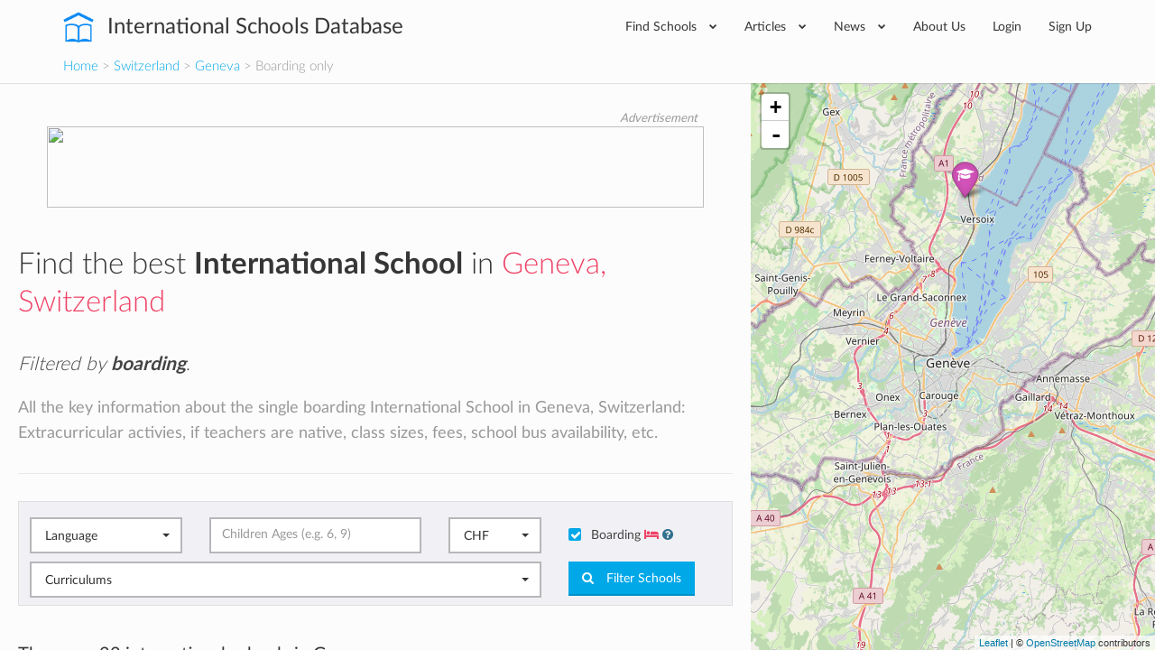

--- FILE ---
content_type: text/html; charset=utf-8
request_url: https://www.international-schools-database.com/in/geneva?filter=on&boarding=1
body_size: 26418
content:
<!DOCTYPE html>
<html lang='en'>
<head>
  <title>List of every boarding International School in Geneva</title>
  <meta name='description' content='All the key information about the single boarding International School in Geneva, Switzerland: Extracurricular activies, if teachers are native, class sizes, fees, school bus availability, etc.' />

  <script id="cookieyes" type="text/javascript" src="https://cdn-cookieyes.com/client_data/2505bd46ed753f19c02af40c/script.js"></script>

  <meta property='og:url' content='https://www.international-schools-database.com/in/geneva?filter=on&amp;boarding=1' />
<meta property='og:title' content='List of every boarding International School in Geneva' />
<meta property='og:description' content='All the key information about the single boarding International School in Geneva, Switzerland: Extracurricular activies, if teachers are native, class sizes, fees, school bus availability, etc.' />
  <meta property='twitter:card' content='summary' />
<meta property='twitter:site' content='@IntSchoolsDB' />
<meta property='twitter:title' content='List of every boarding International School in Geneva' />
<meta property='twitter:description' content='All the key information about the single boarding International School in Geneva, Switzerland: Extracurricular activies, if teachers are native, class sizes, fees, school bus availability, etc.' />

  <link href='https://cdn.international-schools-database.com' rel='preconnect' crossorigin>
  <link href="https://www.google-analytics.com/" rel="preconnect" crossorigin="anonymous" />

      <script src="https://cdn.international-schools-database.com/assets/critical-d698cb7a0d4a759baf39786079919f053062a2d89e79fdbff18588f365e37d6c.js" data-turbolinks-track="false"></script>
      <script src="https://cdn.international-schools-database.com/assets/application-178a7c9b61e6ae83de39663d3fd58da329e8bdc5ca27d52e055f5086e73bfc89.js" data-turbolinks-track="true" defer="defer"></script>

  <link rel="preload" href="https://cdn.international-schools-database.com/assets/fontawesome-webfont-3c4a1bb7ce3234407184f0d80cc4dec075e4ad616b44dcc5778e1cfb1bc24019.woff2" as="font" crossorigin="anonymous">
<link rel="preload" href="https://cdn.international-schools-database.com/assets/fontawesome-webfont-a7c7e4930090e038a280fd61d88f0dc03dad4aeaedbd8c9be3dd9aa4c3b6f8d1.woff" as="font" crossorigin="anonymous"> 
  <link rel="preload" href="https://cdn.international-schools-database.com/assets/LatoLatin-Light-e7f20acf99d6377102667d2c890598d84aa2a16df257ac87d324f0abdf467c2b.woff2" as="font" crossorigin="anonymous">
<link rel="preload" href="https://cdn.international-schools-database.com/assets/LatoLatin-Light-7ff2abf17af087e4a1fcb20434b31177c0dceef1c3ead81786feb1142e87c485.woff" as="font" crossorigin="anonymous"> 
  <link rel="preload" href="https://cdn.international-schools-database.com/assets/LatoLatin-Regular-ddd4ef7f97f4361b60841d59753218a57134b0f99f5b46a9612234f1c2733ab0.woff2" as="font" crossorigin="anonymous">
<link rel="preload" href="https://cdn.international-schools-database.com/assets/LatoLatin-Regular-9c46f7929b08c87518aa7efbbf1601e485eeed829f149e3f01beb50120cdb3be.woff" as="font" crossorigin="anonymous"> 
  <link rel="preload" href="https://cdn.international-schools-database.com/assets/LatoLatin-Bold-276401632a998400be8a5895038f4f72d3760d3c3d6aaf3cf445d109cb9d1540.woff2" as="font" crossorigin="anonymous">
<link rel="preload" href="https://cdn.international-schools-database.com/assets/LatoLatin-Bold-7cebe978fde661e6a5a690aad9bed83703318bf58c2901174deff6aa9baa5643.woff" as="font" crossorigin="anonymous"> 

  <style>
    @font-face { font-family:'FontAwesome'; src:url(https://cdn.international-schools-database.com/assets/fontawesome-webfont-d4f5a99224154f2a808e42a441ddc9248ffe78b7a4083684ce159270b30b912a.eot); src:url(https://cdn.international-schools-database.com/assets/fontawesome-webfont-d4f5a99224154f2a808e42a441ddc9248ffe78b7a4083684ce159270b30b912a.eot?#iefix) format("embedded-opentype"),url(https://cdn.international-schools-database.com/assets/fontawesome-webfont-3c4a1bb7ce3234407184f0d80cc4dec075e4ad616b44dcc5778e1cfb1bc24019.woff2) format("woff2"),url(https://cdn.international-schools-database.com/assets/fontawesome-webfont-a7c7e4930090e038a280fd61d88f0dc03dad4aeaedbd8c9be3dd9aa4c3b6f8d1.woff) format("woff"); font-weight:normal; font-style:normal; font-display:swap } @font-face { font-family:Glyphicons Halflings; src:url(https://cdn.international-schools-database.com/assets/glyphicons-halflings-regular-13634da87d9e23f8c3ed9108ce1724d183a39ad072e73e1b3d8cbf646d2d0407.eot); src:url(https://cdn.international-schools-database.com/assets/glyphicons-halflings-regular-13634da87d9e23f8c3ed9108ce1724d183a39ad072e73e1b3d8cbf646d2d0407.eot?#iefix) format("embedded-opentype"),url(https://cdn.international-schools-database.com/assets/glyphicons-halflings-regular-fe185d11a49676890d47bb783312a0cda5a44c4039214094e7957b4c040ef11c.woff2) format("woff2"),url(https://cdn.international-schools-database.com/assets/glyphicons-halflings-regular-a26394f7ede100ca118eff2eda08596275a9839b959c226e15439557a5a80742.woff) format("woff"); font-weight:normal; font-style:normal; font-display:swap } @font-face { font-family:'Lato'; src:url(https://cdn.international-schools-database.com/assets/LatoLatin-Light-1987a8711b4863cfaf4e3f362ec369f02c7db11664e9baa155a87cf8add5866d.eot); src:local('Lato Light'), local('Lato-Light'),url(https://cdn.international-schools-database.com/assets/LatoLatin-Light-1987a8711b4863cfaf4e3f362ec369f02c7db11664e9baa155a87cf8add5866d.eot?#iefix) format("embedded-opentype"),url(https://cdn.international-schools-database.com/assets/LatoLatin-Light-e7f20acf99d6377102667d2c890598d84aa2a16df257ac87d324f0abdf467c2b.woff2) format("woff2"),url(https://cdn.international-schools-database.com/assets/LatoLatin-Light-7ff2abf17af087e4a1fcb20434b31177c0dceef1c3ead81786feb1142e87c485.woff) format("woff"); font-weight:300; font-style:normal; font-display:swap } @font-face { font-family:'Lato'; src:url(https://cdn.international-schools-database.com/assets/LatoLatin-Regular-c6c970b103b3c3aa83f7a45172619a4451ea5f015f9f3ef4fd08c9a4aa895cbc.eot); src:local('Lato Regular'), local('Lato-Regular'),url(https://cdn.international-schools-database.com/assets/LatoLatin-Regular-c6c970b103b3c3aa83f7a45172619a4451ea5f015f9f3ef4fd08c9a4aa895cbc.eot?#iefix) format("embedded-opentype"),url(https://cdn.international-schools-database.com/assets/LatoLatin-Regular-ddd4ef7f97f4361b60841d59753218a57134b0f99f5b46a9612234f1c2733ab0.woff2) format("woff2"),url(https://cdn.international-schools-database.com/assets/LatoLatin-Regular-9c46f7929b08c87518aa7efbbf1601e485eeed829f149e3f01beb50120cdb3be.woff) format("woff"); font-weight:400; font-style:normal; font-display:swap } @font-face { font-family:'Lato'; src:url(https://cdn.international-schools-database.com/assets/LatoLatin-Bold-eca63e89a9e01a2fb9aaa1653bf5307cc89f36fdd013e4ef7c4cb353f983395a.eot); src:local('Lato Bold'), local('Lato-Bold'),url(https://cdn.international-schools-database.com/assets/LatoLatin-Bold-eca63e89a9e01a2fb9aaa1653bf5307cc89f36fdd013e4ef7c4cb353f983395a.eot?#iefix) format("embedded-opentype"),url(https://cdn.international-schools-database.com/assets/LatoLatin-Bold-276401632a998400be8a5895038f4f72d3760d3c3d6aaf3cf445d109cb9d1540.woff2) format("woff2"),url(https://cdn.international-schools-database.com/assets/LatoLatin-Bold-7cebe978fde661e6a5a690aad9bed83703318bf58c2901174deff6aa9baa5643.woff) format("woff"); font-weight:700; font-style:normal; font-display:swap } .awesome-marker { background:url(https://cdn.international-schools-database.com/assets/leaflet-awesome-markers/markers-soft-c11fd977f86c88d1b0118a59f14c5518da8d2ac4d135c00692043eca22453657.png) no-repeat 0 0; } .awesome-marker-shadow { background:url(https://cdn.international-schools-database.com/assets/leaflet-awesome-markers/markers-shadow-3369c77c3368a32f9e859f92d7e8983b6c711cc3a768adfa296a6feba4cadf3c.png) no-repeat 0 0; } .awesome-marker-icon-blue { background-position:-108px 0; } .awesome-marker-icon-purple { background-position:-144px 0; } @media (min--moz-device-pixel-ratio:1.5),(-o-min-device-pixel-ratio:3 / 2),(-webkit-min-device-pixel-ratio:1.5),(min-device-pixel-ratio:1.5),(min-resolution:1.5dppx) { .awesome-marker { background-image:url(https://cdn.international-schools-database.com/assets/leaflet-awesome-markers/markers-soft@2x-ddfadae3009e98729686160bc28bdb42066af2b715511236024e95822183e5d6.png); background-size: 720px 46px; } .awesome-marker-shadow { background:url(https://cdn.international-schools-database.com/assets/leaflet-awesome-markers/markers-shadow@2x-6a715e18c4ceb04bd297a3f91468df7f0024e1b4fca6b2b0995fb60f76304647.png) no-repeat; background-size: 35px 16px; } } .school-name .verified-stamp { background:url(https://cdn.international-schools-database.com/assets/schools/verified-badge.pink-67cbe920684e2673e49184a971dc12dd54c84ad4415f7914f6b4ce85230f47b0.png) right bottom no-repeat; } .special { background-image:url(https://cdn.international-schools-database.com/assets/theme/product-4-4f42ef8d5148e7c27ef358f73aa655f1080de8eac07c71ca1d96124e60ba168e.jpg); } .document-title { background-image:url(https://cdn.international-schools-database.com/assets/theme/slider-large-3-4d6106c5f0b854bfc1f59c068e654287af4f171cafab23f8aff13e8ac66e9a73.jpg); margin:-80px -750px 80px; padding:70px 750px } .cc-window{opacity:1;transition:opacity 1s ease}.cc-window.cc-invisible{opacity:0}.cc-animate.cc-revoke{transition:transform 1s ease}.cc-animate.cc-revoke.cc-top{transform:translateY(-2em)}.cc-animate.cc-revoke.cc-bottom{transform:translateY(2em)}.cc-animate.cc-revoke.cc-active.cc-bottom,.cc-animate.cc-revoke.cc-active.cc-top,.cc-revoke:hover{transform:translateY(0)}.cc-grower{max-height:0;overflow:hidden;transition:max-height 1s} .cc-link,.cc-revoke:hover{text-decoration:underline}.cc-revoke,.cc-window{position:fixed;overflow:hidden;box-sizing:border-box;font-family:Helvetica,Calibri,Arial,sans-serif;font-size:16px;line-height:1.5em;display:-ms-flexbox;display:flex;-ms-flex-wrap:nowrap;flex-wrap:nowrap;z-index:9999}.cc-window.cc-static{position:static}.cc-window.cc-floating{padding:2em;max-width:24em;-ms-flex-direction:column;flex-direction:column}.cc-window.cc-banner{padding:1em 1.8em;width:100%;-ms-flex-direction:row;flex-direction:row}.cc-revoke{padding:.5em}.cc-header{font-size:18px;font-weight:700}.cc-btn,.cc-close,.cc-link,.cc-revoke{cursor:pointer}.cc-link{opacity:.8;display:inline-block;padding:.2em}.cc-link:hover{opacity:1}.cc-link:active,.cc-link:visited{color:initial}.cc-btn{display:block;padding:.4em .8em;font-size:.9em;font-weight:700;border-width:2px;border-style:solid;text-align:center;white-space:nowrap}.cc-banner .cc-btn:last-child{min-width:140px}.cc-highlight .cc-btn:first-child{background-color:transparent;border-color:transparent}.cc-highlight .cc-btn:first-child:focus,.cc-highlight .cc-btn:first-child:hover{background-color:transparent;text-decoration:underline}.cc-close{display:block;position:absolute;top:.5em;right:.5em;font-size:1.6em;opacity:.9;line-height:.75}.cc-close:focus,.cc-close:hover{opacity:1} .cc-revoke.cc-top{top:0;left:3em;border-bottom-left-radius:.5em;border-bottom-right-radius:.5em}.cc-revoke.cc-bottom{bottom:0;left:3em;border-top-left-radius:.5em;border-top-right-radius:.5em}.cc-revoke.cc-left{left:3em;right:unset}.cc-revoke.cc-right{right:3em;left:unset}.cc-top{top:1em}.cc-left{left:1em}.cc-right{right:1em}.cc-bottom{bottom:1em}.cc-floating>.cc-link{margin-bottom:1em}.cc-floating .cc-message{display:block;margin-bottom:1em}.cc-window.cc-floating .cc-compliance{-ms-flex:1;flex:1}.cc-window.cc-banner{-ms-flex-align:center;align-items:center}.cc-banner.cc-top{left:0;right:0;top:0}.cc-banner.cc-bottom{left:0;right:0;bottom:0}.cc-banner .cc-message{-ms-flex:1;flex:1}.cc-compliance{display:-ms-flexbox;display:flex;-ms-flex-align:center;align-items:center;-ms-flex-line-pack:justify;align-content:space-between}.cc-compliance>.cc-btn{-ms-flex:1;flex:1}.cc-btn+.cc-btn{margin-left:.5em} @media print{.cc-revoke,.cc-window{display:none}}@media screen and (max-width:900px){.cc-btn{white-space:normal}.clear-in-desktop{clear:both}}@media screen and (max-width:414px) and (orientation:portrait),screen and (max-width:736px) and (orientation:landscape){.cc-window.cc-top{top:0}.cc-window.cc-bottom{bottom:0}.cc-window.cc-banner,.cc-window.cc-left,.cc-window.cc-right{left:0;right:0}.cc-window.cc-banner{-ms-flex-direction:column;flex-direction:column}.cc-window.cc-banner .cc-compliance{-ms-flex:1;flex:1}.cc-window.cc-floating{max-width:none}.cc-window .cc-message{margin-bottom:1em}.cc-window.cc-banner{-ms-flex-align:unset;align-items:unset}} .cc-floating.cc-theme-classic{padding:1.2em;border-radius:5px}.cc-floating.cc-type-info.cc-theme-classic .cc-compliance{text-align:center;display:inline;-ms-flex:none;flex:none}.cc-theme-classic .cc-btn{border-radius:5px}.cc-theme-classic .cc-btn:last-child{min-width:140px}.cc-floating.cc-type-info.cc-theme-classic .cc-btn{display:inline-block} .cc-theme-edgeless.cc-window{padding:0}.cc-floating.cc-theme-edgeless .cc-message{margin:2em 2em 1.5em}.cc-banner.cc-theme-edgeless .cc-btn{margin:0;padding:.8em 1.8em;height:100%}.cc-banner.cc-theme-edgeless .cc-message{margin-left:1em}.cc-floating.cc-theme-edgeless .cc-btn+.cc-btn{margin-left:0}
    dl,ul{margin-top:0}.checkbox,.open>.dropdown-menu,header,legend{display:block}.btn,.center,.fa-fw,.label,.text-center{text-align:center}html{font-family:sans-serif;-ms-text-size-adjust:100%;-webkit-text-size-adjust:100%}body{margin:0}.btn-group .dropdown-toggle:active,.dropdown-toggle:focus,.navbar-toggle:focus,a:active,a:hover{outline:0}b,dt,optgroup,strong{font-weight:700}h1{margin:.67em 0}img{border:0;vertical-align:middle}button,input,optgroup,select{color:inherit;font:inherit;margin:0}.checkbox label,label{font-weight:400;cursor:pointer}input[type=checkbox]{box-sizing:border-box;padding:0}@media print{*,:after,:before{background:0 0 !important;color:#000 !important;box-shadow:none !important;text-shadow:none !important}a,a:visited{text-decoration:underline}a[href]:after{content:" (" attr(href) ")"}a[href^="#"]:after{content:""}img{page-break-inside:avoid;max-width:100% !important}h2,h3,p{orphans:3;widows:3}h2,h3{page-break-after:avoid}.label{border:1px solid #000}}.navbar-toggle,a{background-color:transparent}.sr-only,legend{padding:0;border:0}*,:after,:before{-webkit-box-sizing:border-box;-moz-box-sizing:border-box;box-sizing:border-box}html{font-size:10px;-webkit-tap-highlight-color:transparent;height:100%}button,input,select{font-family:inherit;font-size:inherit;line-height:inherit}a{text-decoration:none;color:#00a8e8;transition:color .15s linear}a:focus,a:hover{color:#23527c;text-decoration:underline}.btn:active:focus,.btn:focus,a:focus,input[type=checkbox]:focus{outline:dotted thin;outline:-webkit-focus-ring-color auto 5px;outline-offset:-2px}.sr-only{position:absolute;width:1px;height:1px;margin:-1px;overflow:hidden;clip:rect(0,0,0,0)}.lead,dl,legend{margin-bottom:20px}.checkbox,h4{margin-top:10px}h1,h2,h3,h4{font-family:inherit;line-height:1.3;color:#363636}p{margin:0 0 10px;line-height:28.6px}.lead{font-size:16px;font-weight:300;line-height:1.4}.checkbox,h4,ul{margin-bottom:10px}.small{font-size:85%}.text-info{color:#31708f}.card-row:last-child,.filter .form-group,.form-group .bootstrap-select.btn-group,ul ul{margin-bottom:0}dd,dt{line-height:1.428571429}.btn .caret,.btn-group>.btn:first-child,dd{margin-left:0}.with-tooltip[data-original-title]{cursor:help;border-bottom:1px dotted #777}.container{margin-right:auto;margin-left:auto;padding-left:15px;padding-right:15px}.card-small:after,.card-small:before,.categories>ul:after,.categories>ul:before,.container:after,.container:before,.header-bottom:after,.header-bottom:before,.nav:after,.nav:before,.navbar-collapse:after,.navbar-collapse:before,.row:after,.row:before{content:" ";display:table}.card-small:after,.categories>ul:after,.container:after,.header-bottom:after,.nav:after,.navbar-collapse:after,.row:after{clear:both}.categories>ul,.row{margin-left:-15px;margin-right:-15px}.categories>ul>li,.col-lg-1,.col-lg-10,.col-lg-11,.col-lg-12,.col-lg-2,.col-lg-3,.col-lg-4,.col-lg-5,.col-lg-6,.col-lg-7,.col-lg-8,.col-lg-9,.col-md-1,.col-md-10,.col-md-11,.col-md-12,.col-md-2,.col-md-3,.col-md-4,.col-md-5,.col-md-6,.col-md-7,.col-md-8,.col-md-9,.col-sm-1,.col-sm-10,.col-sm-11,.col-sm-12,.col-sm-2,.col-sm-3,.col-sm-4,.col-sm-5,.col-sm-6,.col-sm-7,.col-sm-8,.col-sm-9,.col-xs-1,.col-xs-10,.col-xs-11,.col-xs-12,.col-xs-2,.col-xs-3,.col-xs-4,.col-xs-5,.col-xs-6,.col-xs-7,.col-xs-8,.col-xs-9{position:relative;min-height:1px;padding-left:15px;padding-right:15px}legend{width:100%;font-size:21px;line-height:inherit;color:#333;border-bottom:1px solid #e5e5e5}label{display:inline-block;max-width:100%;margin-bottom:5px;color:#444;font-size:14.3px}input[type=checkbox]{margin:4px 0 0;line-height:normal}select[multiple]{height:auto}.checkbox{position:relative}.checkbox label{min-height:20px;padding-left:20px;margin-bottom:0}.checkbox input[type=checkbox]{position:absolute;margin-left:-20px}.bootstrap-select .dropdown-toggle:after,.bootstrap-select.btn-group .dropdown-menu li a span.check-mark,.collapse,input[type=checkbox]{display:none}.nav>li,.nav>li>a{display:block;position:relative}.nav{margin-bottom:0;padding-left:0;list-style:none}.categories>ul>li,.mb30,.widget,h1,h2,h3{margin-bottom:30px}.nav>li>a{padding:10px 15px}.nav>li>a:focus,.nav>li>a:hover{text-decoration:none;background-color:#eee}.card-small-image,.col-xs-1,.col-xs-10,.col-xs-11,.col-xs-12,.col-xs-2,.col-xs-3,.col-xs-4,.col-xs-5,.col-xs-6,.col-xs-7,.col-xs-8,.col-xs-9,.nav-pills>li{float:left}.nav-pills>li>a{border-radius:4px}.nav-pills>li+li{margin-left:2px}.navbar-collapse{overflow-x:visible;padding-right:15px;padding-left:15px;border-top:1px solid transparent;box-shadow:inset 0 1px 0 rgba(255,255,255,.1);-webkit-overflow-scrolling:touch}.navbar-toggle{position:relative;padding:9px 10px;background-image:none}.navbar-toggle .icon-bar{display:block;width:22px;height:2px;border-radius:1px}.navbar-toggle .icon-bar+.icon-bar{margin-top:4px}.label{display:inline;padding:.2em .6em .3em;font-size:75%;font-weight:700;line-height:1;color:#fff;white-space:nowrap;vertical-align:baseline;border-radius:0}@-ms-viewport{width:device-width}.visible-xs-block,select.bs-select-hidden{display:none !important}.btn-secondary{background-color:#ee4266;color:#fff;display:inline-block;padding:9px 15px;transition:background-color .15s linear}.btn-secondary:active,.btn-secondary:focus,.btn-secondary:hover{background-color:#ec2b53 !important;box-shadow:none !important;color:#fff;outline:0 !important;text-decoration:none}.mt30{margin-top:30px}.mb20{margin-bottom:20px}.mt100{margin-top:100px}.mr20{margin-right:20px}.p8{padding:8px}.p20{padding:20px}.pb20{padding-bottom:20px !important}.page-title{border-bottom:1px solid #e9e9e9;margin:0 0 30px;padding:0 0 20px}.page-title h1{color:#363636;font-size:39.6px;font-weight:300;margin:0;padding:0}.color-secondary,.text-secondary,i.boarding-badge{color:#ee4266}.label-primary{background-color:#00a8e8}input[type=checkbox]+label{display:block;padding-left:25px !important;position:relative}input[type=checkbox]+label:hover:before{border-color:#00a8e8}input[type=checkbox]+label:before{background-color:#f1f1f5;border:2px solid #b6b7b8;border-radius:2px;content:"";display:inline-block;height:14px;line-height:1;margin-left:-25px;position:absolute;top:2px;transition:.1s linear;width:14px}input[type=checkbox]+label:after{color:#fff;content:"\f00c";font-family:FontAwesome;font-size:0;-webkit-font-smoothing:antialiased;left:6px;position:absolute;top:7px;transition:.1s linear}input[type=checkbox]:checked+label:before{border-width:7px;border-color:#00a8e8}input[type=checkbox]:checked+label:after{font-size:12.1px;left:2px;top:2px}.header{display:table-row;height:1px}.header-wrapper{background-color:#fff;box-shadow:0 1px 1px rgba(0,0,0,.1);padding:0;position:relative;z-index:200}.card-row,.card-small,body{background-color:#f1f1f5}.header-inner{display:table;position:relative;width:100%}.header-content,.header-logo{display:table-cell;vertical-align:middle}.header-logo{padding:0 45px 0 0;white-space:nowrap}.card-row-title a,.header-logo a{color:#363636}.header-logo a:active,.header-logo a:focus,.header-logo a:hover{color:#363636;text-decoration:none}.header-logo span{font-size:24.2px;font-weight:400;vertical-align:middle}@media(max-width:767px){.visible-xs-block{display:block !important}.hidden-xs{display:none !important}.header-logo span{font-size:19.8px;white-space:normal;display:table-cell}}@media(min-width:768px) and (max-width:991px){.header-logo span{display:none}}.header-logo img{fill:#00a8e8;color:#00a8e8;margin:0 10px 0 0;vertical-align:middle}.header-content .nav{float:right;padding:12px 0}@media(min-width:768px){.lead{font-size:21px}.categories>ul>li,.col-sm-12,.col-sm-3{float:left}.col-sm-3{width:25%}.categories>ul>li{width:33.3333333333%}.col-sm-12{width:100%}.navbar-collapse{width:auto;border-top:0;box-shadow:none}.navbar-collapse.collapse{display:block !important;height:auto !important;padding-bottom:0;overflow:visible !important}.header-content .nav>li ul.mega-menu>li{width:12.5%}.header-content .nav>li .mega-menu>li:last-child:after,.navbar-toggle{display:none}.header-content .nav>li{margin:0}.header-content .nav>li>a{border-radius:0;color:#363636;font-size:14.3px;padding:6px 20px}.header-content .nav>li .mega-menu,.header-content .nav>li .sub-menu{background-color:#f1f1f5;border:1px solid #e9e9e9;left:0;opacity:0;visibility:hidden;list-style:none}.header-content .nav>li>a:hover{background-color:transparent;color:#ee4266}.header-content .nav>li>a:active,.header-content .nav>li>a:focus{background-color:transparent}.header-content .nav>li:hover>a{color:#ee4266 !important}.header-content .nav>li:hover>.mega-menu,.header-content .nav>li:hover>.sub-menu{opacity:1;transition:opacity .15s linear;visibility:visible}.header-content .nav>li .sub-menu{display:block;margin:0;padding:0;position:absolute;width:220px;z-index:10}.header-content .nav>li .sub-menu li{border-bottom:1px solid #e9e9e9}.header-content .nav>li .sub-menu li a{color:#97989a;display:block;font-size:12.1px;padding:10px 20px;text-transform:uppercase;transition:.15s linear;white-space:nowrap}.header-content .nav>li .sub-menu li a:hover{background-color:#fafafa;color:#ee4266;text-decoration:none}.header-content .nav>li .sub-menu li:last-child{border-bottom:0}.header-content .nav>li .mega-menu>li ul a:hover,.header-content .nav>li .sub-menu li:hover>a{color:#ee4266}.header-content .nav>li.has-mega-menu{position:inherit}.header-content .nav>li .mega-menu{display:table;padding:20px;position:absolute;right:0;width:100%;z-index:999}.header-content .nav>li .mega-menu>li{display:table-cell;padding:5px 0;position:relative;vertical-align:top;width:20%}.header-content .nav>li .mega-menu>li:after{background-color:rgba(0,0,0,.05);bottom:0;content:'';display:block;height:100%;margin:0 20px 0 0;position:absolute;right:0;top:0;width:1px}.header-content .nav>li .mega-menu>li legend.continent-name{color:#363636 !important;display:block;font-size:15.4px;margin:0;padding:0;border:0;border-bottom:0;-webkit-padding-start:0;-webkit-padding-end:0}.header-content .nav>li .mega-menu>li ul{list-style:none;margin:10px 0 0;padding:0}.header-content .nav>li .mega-menu>li ul a{color:#97989a;display:block;font-size:12.1px;line-height:34px;text-transform:uppercase}.header-content .nav>li .mega-menu li{width:fit-content;padding-right:14px}.header-content .nav>li .mega-menu li legend.continent-name{height:3em;border-bottom:2px solid #ee4266;display:flex;align-items:flex-end;padding-bottom:4px}.header-content .nav>li .mega-menu li ul>li>a{line-height:unset;margin-bottom:1.2em}.header-content .nav>li .mega-menu li:after{margin:0 12px 0 0}}.header-nav-primary.nav{padding:0}.header-nav-primary.nav .fa{font-size:8.8px;margin-left:10px;vertical-align:2px}.header-nav-primary.nav>li>a{padding:20px 17px}.header-nav-primary.nav>li:last-child>a{padding-right:0}.navbar-toggle{border:1px solid #444;border-radius:0;float:right;margin:14px 0}.navbar-toggle .icon-bar{background-color:#444}.header .home-made-breadcrumbs{margin-bottom:0;font-size:15px;padding:0 0 8px;font-weight:300;background-color:#fdfcfc}h2.widgettitle{border-bottom:1px solid #e9e9e9;color:#5a5b5c;font-weight:300;line-height:60px;margin:0 0 30px;padding:0}.widget .menu{list-style:none;margin:0;padding:0}.widget .menu li a{border-bottom:1px dashed rgba(0,0,0,.1);color:#5a5b5c;line-height:26px;display:block;padding:7px 0;transition:.15s linear}.widget .menu li a:hover{color:#00a8e8;padding-left:5px}.card-row-properties dt:last-child,.widget .menu li:last-child a{border-bottom:0}.fullscreen-wrapper{display:table;height:100%;width:100%}.fullscreen-scroll{display:table-cell;padding:0}.fullscreen-scroll-inner{height:100%;overflow:auto;overflow-y:scroll;max-height:100vh;background-image:none}.fullscreen-scroll-padding{padding:30px 20px}.fullscreen-map{display:table-cell;width:40%}.card-row{margin:0 0 30px}.card-row-inner{display:table;width:100%}.card-row-body,.card-row-image,.card-row-properties{display:table-cell;vertical-align:top}.card-row-image{background-position:center center;background-repeat:no-repeat;background-size:cover;height:200px;position:relative;width:263px}.card-row-body{padding:30px}.card-row-properties{padding:30px;width:260px}@media(max-width:1199px){.card-row-body,.card-row-image,.card-row-properties{display:block}.card-row-image{width:100%}.card-row-properties{padding:0 30px 30px;width:100%}}.card-row-title{font-size:19.8px;margin:0 0 20px;padding:0}.card-row-properties dl{margin:0;padding:0}.card-row-properties dd{float:left;line-height:36px}.card-row-properties dt{line-height:36px;text-align:right}.card-row-rating,.score-stars i,.yellow-stars{color:#ffd925}.card-small{margin:0 0 20px;padding:10px}.banner,.clickable.clickable-highlight:hover{background:linear-gradient(#fffbcc,#fffbcc)}.card-small-image img{width:80px}.card-small-content{margin-left:90px}.card-small-content h3{display:block;font-size:15.4px;font-weight:400;margin:0;padding:0;overflow:hidden;text-overflow:ellipsis;white-space:nowrap;line-height:1.2em}.banner strong,.card-small-content h3 a,.color-black-light{color:#444}.card-small-content h4 a,body,ul.dropdown-menu li a,ul.dropdown-menu li a:hover{color:#97989a}.card-small-content h4{font-size:12.1px;margin:5px 0 0}.card-small-price{color:#00a8e8;font-size:13.2px;font-weight:400;margin:7px 0 0}.categories>ul{margin-bottom:0;list-style:none;padding:0}.fa-2x{font-size:2em}.fa-fw{width:1.28571429em}.fa-spin{-webkit-animation:2s linear infinite fa-spin;animation:2s linear infinite fa-spin}@-webkit-keyframes fa-spin{0{-webkit-transform:rotate(0);transform:rotate(0)}100%{-webkit-transform:rotate(359deg);transform:rotate(359deg)}}@keyframes fa-spin{0{-webkit-transform:rotate(0);transform:rotate(0)}100%{-webkit-transform:rotate(359deg);transform:rotate(359deg)}}.fa-star:before{content:"\f005"}.fa-times:before{content:"\f00d"}.fa-question-circle:before{content:"\f059"}.fa-chevron-down:before{content:"\f078"}.fa-cogs:before{content:"\f085"}.fa-star-half-o:before{content:"\f123"}.fa-ellipsis-h:before{content:"\f141"}.fa-bed:before{content:"\f236"}.leaflet-layer,.leaflet-pane,.leaflet-tile,.leaflet-tile-container{position:absolute;left:0;top:0}.leaflet-tile{-webkit-user-select:none;-moz-user-select:none;user-select:none;-webkit-user-drag:none;filter:inherit;visibility:hidden}.leaflet-container .leaflet-tile-pane img{max-width:none !important}.leaflet-container.leaflet-touch-zoom{-ms-touch-action:pan-x pan-y;touch-action:pan-x pan-y}.leaflet-container.leaflet-touch-drag{-ms-touch-action:pinch-zoom}.leaflet-container.leaflet-touch-drag.leaflet-touch-drag{-ms-touch-action:none;touch-action:none}.leaflet-tile-loaded{visibility:inherit}.leaflet-overlay-pane,.leaflet-pane{z-index:400}.leaflet-tile-pane{z-index:200}.leaflet-shadow-pane{z-index:500}.leaflet-marker-pane{z-index:600}.leaflet-tooltip-pane{z-index:650}.leaflet-popup-pane{z-index:700}.leaflet-control{position:relative;z-index:800;pointer-events:visiblePainted;pointer-events:auto;float:left;clear:both}.leaflet-bottom,.leaflet-top{position:absolute;z-index:1000;pointer-events:none}.leaflet-top{top:0}.leaflet-right{right:0}.leaflet-bottom{bottom:0}.leaflet-left{left:0}.leaflet-top .leaflet-control{margin-top:10px}.leaflet-right .leaflet-control{float:right;margin-right:10px}.leaflet-left .leaflet-control{margin-left:10px}.leaflet-fade-anim .leaflet-tile{will-change:opacity}.leaflet-zoom-animated{-webkit-transform-origin:0 0;-ms-transform-origin:0 0;transform-origin:0 0}.leaflet-grab{cursor:-webkit-grab;cursor:-moz-grab}.leaflet-control,.leaflet-popup-pane{cursor:auto}.btn,button{cursor:pointer}.leaflet-tile-container{pointer-events:none}.leaflet-container{overflow:hidden;background:#ddd;outline:0;font:12px/1.5 "Helvetica Neue",Arial,Helvetica,sans-serif;z-index:1}.leaflet-container a{color:#0078a8}.leaflet-bar{box-shadow:0 1px 5px rgba(0,0,0,.65);border-radius:4px}.leaflet-bar a,.leaflet-bar a:hover{background-color:#fff;border-bottom:1px solid #ccc;width:26px;height:26px;line-height:26px;display:block;text-align:center;text-decoration:none;color:#000}.leaflet-bar a{background-position:50% 50%;background-repeat:no-repeat;display:block}.leaflet-bar a:hover{background-color:#f4f4f4}.leaflet-bar a:first-child{border-top-left-radius:4px;border-top-right-radius:4px}.leaflet-bar a:last-child{border-bottom-left-radius:4px;border-bottom-right-radius:4px;border-bottom:0}.leaflet-bar a.leaflet-disabled{cursor:default;background-color:#f4f4f4;color:#bbb}.leaflet-touch .leaflet-bar a{width:30px;height:30px;line-height:30px}.leaflet-control-zoom-in,.leaflet-control-zoom-out{font:bold 18px 'Lucida Console',Monaco,monospace;text-indent:1px}.leaflet-control-zoom-out{font-size:20px}.leaflet-touch .leaflet-control-zoom-in{font-size:22px}.leaflet-touch .leaflet-control-zoom-out{font-size:24px}.leaflet-container .leaflet-control-attribution{background:rgba(255,255,255,.7);margin:0;font-size:11px}.leaflet-control-attribution{padding:0 5px;color:#333}.leaflet-control-attribution a{text-decoration:none}.leaflet-control-attribution a:hover{text-decoration:underline}.leaflet-touch .leaflet-bar,.leaflet-touch .leaflet-control-attribution,ul.dropdown-menu li:active,ul.dropdown-menu li:focus{box-shadow:none}.leaflet-touch .leaflet-bar{border:2px solid rgba(0,0,0,.2);background-clip:padding-box}.awesome-marker{width:35px;height:46px;position:absolute;left:0;top:0;display:block;text-align:center}.awesome-marker-shadow{width:36px;height:16px}.awesome-marker i{color:#333;margin-top:10px;display:inline-block;font-size:15.4px}.awesome-marker .icon-white{color:#fff}.awesome-marker-icon-red{background-position:0 0}.awesome-marker-icon-blue{background-position:-108px 0}.awesome-marker-icon-purple{background-position:-144px 0}@media(min-width:480px){.card-row-properties{width:360px}}.plus-card-logo img{margin:18px 0 0 18px}.clickable.clickable-highlight:hover{background:linear-gradient(#fffbcc,#fffbcc)}.bootstrap-select.btn-group .dropdown-menu li a,.clickable{cursor:pointer}.clickable.leader,h2.school-name a{color:#000}@media(max-width:991px){h2.school-name a{color:#00a8e8;text-decoration:underline}}.currency,.school-row .fees-academic-year,.score-stars{white-space:nowrap}.an_disc{max-width:728px;margin:auto}.an_disc div{font-size:75%;font-style:italic;text-align:right;padding-right:.5em}.fullscreen-scroll{width:65%}.page-wrapper,body{width:100%;height:100%}.card-row-properties dt{color:#444;border-bottom:1px dashed #f37a93}.card-row-properties dd{font-size:16px;padding-right:4px}.card-row-properties dd.empty-prices{border-bottom:1px dashed #f37a93;line-height:22px;padding:7px 0}h4.search-results-title{line-height:28.6px}a.close-label{font-size:110%;color:#ee4266}a.close-label:hover{color:#f37a93}.categories>ul.cities-menu>li{color:#97989a;line-height:26px}.categories>ul.cities-menu>li .fa{background-color:#00a8e8;border-radius:50%;color:#fff;font-size:13.2px;height:30px;line-height:30px;margin:0 15px 0 0;text-align:center;vertical-align:2px;width:30px}.school-row .card-row-title.school-name{font-weight:400}.card-row.leader,.school-teaser .card-small.premium{box-shadow:0 2px 6px rgba(0,0,0,.3);border:1px solid #666;background-color:#fff}.card-row.leader .card-row-image{box-shadow:0 0 6px rgba(0,0,0,.1);border-right:1px solid #666}.search-results-title .filter-title:not(:first-child){margin-top:1em}.card-row-content.ellipsis-overflow-text{display:block;display:-webkit-box;height:127.6px;-webkit-line-clamp:5;-webkit-box-orient:vertical;overflow:hidden;text-overflow:ellipsis;word-break:break-word;overflow-wrap:anywhere}.card-row-content.ellipsis-overflow-text:hover{overflow:auto}form.filter .filter-group{margin-top:.5em}.banner{color:#535353}.banner h1,h3{font-size:24.2px}.banner p:last-child{margin:20px 0 0}.banner .personalize-title{min-height:2.39em}.btn-default,.dropdown-menu,.form-control,.page-wrapper{background-color:#fff}.personalize-your-results-bg{background-image:url(https://cdn.international-schools-database.com/assets/personalize_your_results.02.sm.jpg)}@media(max-width:1199px){.personalize-your-results-bg{background-image:url(https://cdn.international-schools-database.com/assets/personalize_your_results.02.lg.jpg)}.header-nav-primary{max-height:90vh;overflow-y:scroll;border-bottom:4px solid silver}}@media(max-width:991px){.adsbygoogle-postload{max-width:374px}.personalize-your-results-bg{background-image:url(https://cdn.international-schools-database.com/assets/personalize_your_results.sm.jpg)}}.nofloat,button[type=submit].nofloat{float:none}.page-title h1.city-page-header{margin-bottom:1em;font-size:33px}.adsslot.listing-top{margin-bottom:22px}.card-row.adsslot{background:0}.btn,.btn-default:active,.btn-primary:active,.btn:active,.form-control{background-image:none}.school-card-review-count{display:inline-block;color:#b6b7b8;font-size:.8em;font-style:italic;line-height:.8em;padding-bottom:.8em}.btn,.dropdown-menu>li>a,body{line-height:1.428571429}.school-name i.boarding-badge{margin-left:.5em}select[multiple].single-line{height:40px}.header-content .nav>li .sub-menu.auto-width{width:auto}.header-content .nav>li>a{padding:20px 15px}@media(max-width:1199px){.header-content .nav>li>a{padding:20px 12px}}.fade-in-out{animation:1s infinite alternate fadeIn}@keyframes fadeIn{from{opacity:0}}body{font-family:Lato,Helvetica,Arial,"Lucida Grande",sans-serif;font-size:17.6px;overflow-x:hidden}a:hover{color:#0096cf;text-decoration:none}h1,h2,h3{margin-top:20px;font-weight:300}.btn,h4{font-weight:400}h1{font-size:33px}h2{font-size:28.6px}h4{font-size:19.8px}.page-wrapper{display:table;overflow:hidden;table-layout:fixed}.main{display:table-row;height:100%}.col-xs-1{width:8.3333333333%}.col-xs-2{width:16.6666666667%}.col-xs-3{width:25%}.col-xs-4{width:33.3333333333%}.col-xs-5{width:41.6666666667%}.col-xs-6{width:50%}.col-xs-7{width:58.3333333333%}.col-xs-8{width:66.6666666667%}.col-xs-9{width:75%}.col-xs-10{width:83.3333333333%}.col-xs-11{width:91.6666666667%}.bootstrap-select.form-control:not([class*=col-]),.col-xs-12{width:100%}.col-xs-pull-1{right:8.3333333333%}.col-xs-pull-2{right:16.6666666667%}.col-xs-pull-3{right:25%}.col-xs-pull-4{right:33.3333333333%}.col-xs-pull-5{right:41.6666666667%}.col-xs-pull-6{right:50%}.col-xs-pull-7{right:58.3333333333%}.col-xs-pull-8{right:66.6666666667%}.col-xs-pull-9{right:75%}.col-xs-pull-10{right:83.3333333333%}.col-xs-pull-11{right:91.6666666667%}.col-xs-pull-12{right:100%}.col-xs-offset-1{margin-left:8.3333333333%}.col-xs-offset-2{margin-left:16.6666666667%}.col-xs-offset-3{margin-left:25%}.col-xs-offset-4{margin-left:33.3333333333%}.col-xs-offset-5{margin-left:41.6666666667%}.col-xs-offset-6{margin-left:50%}.col-xs-offset-7{margin-left:58.3333333333%}.col-xs-offset-8{margin-left:66.6666666667%}.col-xs-offset-9{margin-left:75%}.col-xs-offset-10{margin-left:83.3333333333%}.col-xs-offset-11{margin-left:91.6666666667%}.col-xs-offset-12{margin-left:100%}@media(min-width:768px){.container{width:750px}.col-sm-1,.col-sm-10,.col-sm-11,.col-sm-12,.col-sm-2,.col-sm-3,.col-sm-4,.col-sm-5,.col-sm-6,.col-sm-7,.col-sm-8,.col-sm-9{float:left}.col-sm-1{width:8.3333333333%}.col-sm-2{width:16.6666666667%}.col-sm-3{width:25%}.col-sm-4{width:33.3333333333%}.col-sm-5{width:41.6666666667%}.col-sm-6{width:50%}.col-sm-7{width:58.3333333333%}.col-sm-8{width:66.6666666667%}.col-sm-9{width:75%}.col-sm-10{width:83.3333333333%}.col-sm-11{width:91.6666666667%}.col-sm-12{width:100%}.col-sm-pull-1{right:8.3333333333%}.col-sm-pull-2{right:16.6666666667%}.col-sm-pull-3{right:25%}.col-sm-pull-4{right:33.3333333333%}.col-sm-pull-5{right:41.6666666667%}.col-sm-pull-6{right:50%}.col-sm-pull-7{right:58.3333333333%}.col-sm-pull-8{right:66.6666666667%}.col-sm-pull-9{right:75%}.col-sm-pull-10{right:83.3333333333%}.col-sm-pull-11{right:91.6666666667%}.col-sm-pull-12{right:100%}.col-sm-push-1{left:8.3333333333%}.col-sm-push-2{left:16.6666666667%}.col-sm-push-3{left:25%}.col-sm-push-4{left:33.3333333333%}.col-sm-push-5{left:41.6666666667%}.col-sm-push-6{left:50%}.col-sm-push-7{left:58.3333333333%}.col-sm-push-8{left:66.6666666667%}.col-sm-push-9{left:75%}.col-sm-push-10{left:83.3333333333%}.col-sm-push-11{left:91.6666666667%}.col-sm-push-12{left:100%}.col-sm-offset-1{margin-left:8.3333333333%}.col-sm-offset-2{margin-left:16.6666666667%}.col-sm-offset-3{margin-left:25%}.col-sm-offset-4{margin-left:33.3333333333%}.col-sm-offset-5{margin-left:41.6666666667%}.col-sm-offset-6{margin-left:50%}.col-sm-offset-7{margin-left:58.3333333333%}.col-sm-offset-8{margin-left:66.6666666667%}.col-sm-offset-9{margin-left:75%}.col-sm-offset-10{margin-left:83.3333333333%}.col-sm-offset-11{margin-left:91.6666666667%}.col-sm-offset-12{margin-left:100%}}@media(min-width:992px){.container{width:970px}.col-md-1,.col-md-10,.col-md-11,.col-md-12,.col-md-2,.col-md-3,.col-md-4,.col-md-5,.col-md-6,.col-md-7,.col-md-8,.col-md-9{float:left}.col-md-1{width:8.3333333333%}.col-md-2{width:16.6666666667%}.col-md-3{width:25%}.col-md-4{width:33.3333333333%}.col-md-5{width:41.6666666667%}.col-md-6{width:50%}.col-md-7{width:58.3333333333%}.col-md-8{width:66.6666666667%}.col-md-9{width:75%}.col-md-10{width:83.3333333333%}.col-md-11{width:91.6666666667%}.col-md-12{width:100%}.col-md-pull-1{right:8.3333333333%}.col-md-pull-2{right:16.6666666667%}.col-md-pull-3{right:25%}.col-md-pull-4{right:33.3333333333%}.col-md-pull-5{right:41.6666666667%}.col-md-pull-6{right:50%}.col-md-pull-7{right:58.3333333333%}.col-md-pull-8{right:66.6666666667%}.col-md-pull-9{right:75%}.col-md-pull-10{right:83.3333333333%}.col-md-pull-11{right:91.6666666667%}.col-md-pull-12{right:100%}.col-md-push-1{left:8.3333333333%}.col-md-push-2{left:16.6666666667%}.col-md-push-3{left:25%}.col-md-push-4{left:33.3333333333%}.col-md-push-5{left:41.6666666667%}.col-md-push-6{left:50%}.col-md-push-7{left:58.3333333333%}.col-md-push-8{left:66.6666666667%}.col-md-push-9{left:75%}.col-md-push-10{left:83.3333333333%}.col-md-push-11{left:91.6666666667%}.col-md-push-12{left:100%}.col-md-offset-1{margin-left:8.3333333333%}.col-md-offset-2{margin-left:16.6666666667%}.col-md-offset-3{margin-left:25%}.col-md-offset-4{margin-left:33.3333333333%}.col-md-offset-5{margin-left:41.6666666667%}.col-md-offset-6{margin-left:50%}.col-md-offset-7{margin-left:58.3333333333%}.col-md-offset-8{margin-left:66.6666666667%}.col-md-offset-9{margin-left:75%}.col-md-offset-10{margin-left:83.3333333333%}.col-md-offset-11{margin-left:91.6666666667%}.col-md-offset-12{margin-left:100%}}@media(min-width:1200px){.row.same-height-teasers,.row.same-height-teasers .school-teaser{display:flex}.row.same-height-teasers .school-teaser .card-small{flex:1 1 auto}.container{width:1170px}.col-lg-1,.col-lg-10,.col-lg-11,.col-lg-12,.col-lg-2,.col-lg-3,.col-lg-4,.col-lg-5,.col-lg-6,.col-lg-7,.col-lg-8,.col-lg-9{float:left}.col-lg-1{width:8.3333333333%}.col-lg-2{width:16.6666666667%}.col-lg-3{width:25%}.col-lg-4{width:33.3333333333%}.col-lg-5{width:41.6666666667%}.col-lg-6{width:50%}.col-lg-7{width:58.3333333333%}.col-lg-8{width:66.6666666667%}.col-lg-9{width:75%}.col-lg-10{width:83.3333333333%}.col-lg-11{width:91.6666666667%}.col-lg-12{width:100%}.col-lg-pull-1{right:8.3333333333%}.col-lg-pull-2{right:16.6666666667%}.col-lg-pull-3{right:25%}.col-lg-pull-4{right:33.3333333333%}.col-lg-pull-5{right:41.6666666667%}.col-lg-pull-6{right:50%}.col-lg-pull-7{right:58.3333333333%}.col-lg-pull-8{right:66.6666666667%}.col-lg-pull-9{right:75%}.col-lg-pull-10{right:83.3333333333%}.col-lg-pull-11{right:91.6666666667%}.col-lg-pull-12{right:100%}.col-lg-push-1{left:8.3333333333%}.col-lg-push-2{left:16.6666666667%}.col-lg-push-3{left:25%}.col-lg-push-4{left:33.3333333333%}.col-lg-push-5{left:41.6666666667%}.col-lg-push-6{left:50%}.col-lg-push-7{left:58.3333333333%}.col-lg-push-8{left:66.6666666667%}.col-lg-push-9{left:75%}.col-lg-push-10{left:83.3333333333%}.col-lg-push-11{left:91.6666666667%}.col-lg-push-12{left:100%}.col-lg-offset-1{margin-left:8.3333333333%}.col-lg-offset-2{margin-left:16.6666666667%}.col-lg-offset-3{margin-left:25%}.col-lg-offset-4{margin-left:33.3333333333%}.col-lg-offset-5{margin-left:41.6666666667%}.col-lg-offset-6{margin-left:50%}.col-lg-offset-7{margin-left:58.3333333333%}.col-lg-offset-8{margin-left:66.6666666667%}.col-lg-offset-9{margin-left:75%}.col-lg-offset-10{margin-left:83.3333333333%}.col-lg-offset-11{margin-left:91.6666666667%}.col-lg-offset-12{margin-left:100%}}button{overflow:visible;-webkit-appearance:button;cursor:pointer}button,select{text-transform:none}button::-moz-focus-inner,input::-moz-focus-inner{border:0;padding:0}input{line-height:normal}.form-control{display:block;width:100%;padding:6px 12px;font-size:14px;color:#555;-webkit-box-shadow:inset 0 1px 1px rgba(0,0,0,.075);box-shadow:inset 0 1px 1px rgba(0,0,0,.075);-webkit-transition:border-color .15s ease-in-out,box-shadow .15s ease-in-out;-o-transition:border-color .15s ease-in-out,box-shadow .15s ease-in-out;transition:border-color .15s ease-in-out,box-shadow .15s ease-in-out}.btn,.caret{display:inline-block;vertical-align:middle}.form-control:focus{-webkit-box-shadow:inset 0 1px 1px rgba(0,0,0,.075),0 0 8px rgba(102,175,233,.6);box-shadow:inset 0 1px 1px rgba(0,0,0,.075),0 0 8px rgba(102,175,233,.6)}.form-control::-moz-placeholder{color:#999;opacity:1}.form-control:-ms-input-placeholder{color:#999}.form-control::-webkit-input-placeholder{color:#999}.form-group{margin-bottom:15px}.btn{margin-bottom:0;touch-action:manipulation;cursor:pointer;font-size:14px;-webkit-user-select:none;-moz-user-select:none;-ms-user-select:none;user-select:none}.btn:focus,.btn:hover{color:#333;text-decoration:none}.btn:active{outline:0;-webkit-box-shadow:inset 0 3px 5px rgba(0,0,0,.125);box-shadow:inset 0 3px 5px rgba(0,0,0,.125)}.btn-default{color:#333;border-color:#ccc}.btn-default:focus{color:#333;background-color:#e6e6e6;border-color:#8c8c8c}.btn-default:active,.btn-default:hover{color:#333;background-color:#e6e6e6;border-color:#adadad}.btn-default:active:focus,.btn-default:active:hover{color:#333;background-color:#d4d4d4;border-color:#8c8c8c}.btn-primary{color:#fff;border-color:#2e6da4}.btn-primary:focus{color:#fff;border-color:#122b40}.btn-primary:active,.btn-primary:hover{color:#fff;border-color:#204d74}.btn-primary:active:focus,.btn-primary:active:hover{color:#fff;background-color:#204d74;border-color:#122b40}.caret{width:0;height:0;margin-left:2px;border-top:4px dashed;border-right:4px solid transparent;border-left:4px solid transparent}.dropdown-menu{position:absolute;top:100%;left:0;z-index:1000;display:none;float:left;min-width:160px;padding:5px 0;margin:2px 0 0;list-style:none;font-size:14px;text-align:left;border:1px solid rgba(0,0,0,.15);border-radius:4px;-webkit-box-shadow:0 6px 12px rgba(0,0,0,.175);box-shadow:0 6px 12px rgba(0,0,0,.175);background-clip:padding-box}.bootstrap-select.btn-group .dropdown-menu li,.btn,.btn-group,.btn-group>.btn{position:relative}.bootstrap-select.btn-group .dropdown-menu li a span.text,.bootstrap-select.btn-group:not(.input-group-btn),.btn-group,.btn-primary,.fa{display:inline-block}.btn,.btn-primary{padding:9px 15px;transition:background-color .15s linear}.dropdown-menu>li>a{display:block;padding:3px 20px;clear:both;font-weight:400;color:#333;white-space:nowrap}.dropdown-menu>li>a:focus,.dropdown-menu>li>a:hover{text-decoration:none;color:#262626;background-color:#f5f5f5}.dropdown-menu>.disabled>a,.dropdown-menu>.disabled>a:focus,.dropdown-menu>.disabled>a:hover{color:#777}.dropdown-menu>.disabled>a:focus,.dropdown-menu>.disabled>a:hover{text-decoration:none;background-color:transparent;background-image:none;cursor:not-allowed}.btn-group{vertical-align:middle}.btn-group>.btn{float:left}.btn-group>.btn:active,.btn-group>.btn:focus,.btn-group>.btn:hover{z-index:2}.pull-left{float:left !important}.btn{border:0;border-radius:0;white-space:normal}.btn:after{background-color:rgba(0,0,0,.15);bottom:0;content:'';display:block;height:2px;left:0;position:absolute;width:100%}.btn-primary{background-color:#00a8e8}.btn-primary:active,.btn-primary:focus,.btn-primary:hover{background-color:#0096cf !important;box-shadow:none !important;outline:0 !important;text-decoration:none}::-moz-selection{color:#fff;background:rgba(0,168,232,.7)}::selection{color:#fff;background:rgba(0,168,232,.7)}.form-control{box-shadow:none;border-radius:0;height:40px;line-height:20px}.form-control:active,.form-control:focus{border:2px solid #e9e9e9;box-shadow:none;outline:0}button i{margin-right:10px}.bootstrap-select{width:100% !important}.bootstrap-select .dropdown-toggle:active,.bootstrap-select .dropdown-toggle:focus,.bootstrap-select .dropdown-toggle:hover{background-color:#fff !important;border:2px solid #e9e9e9 !important;box-shadow:none !important;outline:0 !important}.bootstrap-select:active,.bootstrap-select:focus{border:0 !important;box-shadow:none !important;outline:0 !important}div.dropdown-menu{border:2px solid #e9e9e9;border-radius:0;box-shadow:none;margin-top:-2px;padding:0}ul.dropdown-menu li:active,ul.dropdown-menu li:focus{box-shadow:none}ul.dropdown-menu li a{padding:8px 15px;transition:background-color .15s linear}ul.dropdown-menu li a:focus{box-shadow:none;outline:0}ul.dropdown-menu li.disabled a{color:#e9e9e9}@media screen and (max-width:700px){.fullscreen-scroll-padding{padding:30px 10px}#fullscreen-map{display:none}.fullscreen-scroll-padding.asactv{padding-top:0}.filter{text-align:center}}.filter{background-color:#f1f1f5;margin:0 0 40px;padding:8px 12px}.filter button[type=submit]{float:right}@media(max-width:767px){.header-logo img{margin:0 10px 12px 0;vertical-align:baseline}.header-content .nav{background-color:#f1f1f5;float:none;left:-15px;margin-top:62px;padding:0;position:absolute;right:-15px;z-index:99999}.header-content .nav li{display:block;margin:0;float:none}.header-content .nav li a{border-bottom:1px solid #f7f8f9;border-radius:0;color:#363636;display:block;float:none;font-size:14.3px;padding:10px 20px !important;transition:.15s linear}.header-content .nav li a .fa{float:right;margin:5px 0 0;transform:rotate(-90deg);-webkit-transform:rotate(-90deg)}.header-content .nav li a:hover{color:#ee4266}.header-content .nav li>ul{display:none;margin:0;padding:0}.header-content .nav li>ul>li{background-color:rgba(0,0,0,.03) !important}.header-content .nav li>ul>li a{background-color:transparent !important}.header-content .nav li:hover>ul{display:block}.categories>ul>li{clear:both;margin:0 0 20px !important}.categories>ul>li,.col-lg-1,.col-lg-10,.col-lg-11,.col-lg-12,.col-lg-2,.col-lg-3,.col-lg-4,.col-lg-5,.col-lg-6,.col-lg-7,.col-lg-8,.col-lg-9,.col-md-1,.col-md-10,.col-md-11,.col-md-12,.col-md-2,.col-md-3,.col-md-4,.col-md-5,.col-md-6,.col-md-7,.col-md-8,.col-md-9,.col-sm-1,.col-sm-10,.col-sm-11,.col-sm-12,.col-sm-2,.col-sm-3,.col-sm-4,.col-sm-5,.col-sm-6,.col-sm-7,.col-sm-8,.col-sm-9,.col-xs-1,.col-xs-10,.col-xs-11,.col-xs-12,.col-xs-2,.col-xs-3,.col-xs-4,.col-xs-5,.col-xs-6,.col-xs-7,.col-xs-8,.col-xs-9{padding-left:10px;padding-right:10px}.filter button[type=submit]{float:none;margin:24px 0 8px}}.bootstrap-select>.dropdown-toggle{width:100%;padding-right:25px}.bootstrap-select .dropdown-toggle:focus{outline:#333 dotted thin !important;outline:-webkit-focus-ring-color auto 5px !important;outline-offset:-2px}.bootstrap-select.form-control{margin-bottom:0;padding:0;border:0}.bootstrap-select.btn-group:not(.input-group-btn){float:none;margin-left:0}.bootstrap-select.btn-group .dropdown-toggle .filter-option{display:inline-block;overflow:hidden;width:100%;text-align:left}.bootstrap-select.btn-group .dropdown-toggle .caret{position:absolute;top:50%;right:12px;margin-top:-2px;vertical-align:middle}.bootstrap-select.btn-group .dropdown-menu{min-width:100%;z-index:1035;-webkit-box-sizing:border-box;-moz-box-sizing:border-box;box-sizing:border-box}.bootstrap-select.btn-group .dropdown-menu.inner{position:static;float:none;border:0;padding:0;margin:0;border-radius:0;-webkit-box-shadow:none;box-shadow:none}.bootstrap-select.btn-group .dropdown-menu li.disabled a{cursor:not-allowed}.fa{font:14px/1 FontAwesome;font-size:inherit;text-rendering:auto;-webkit-font-smoothing:antialiased;-moz-osx-font-smoothing:grayscale}.fa-search:before{content:"\f002"}.form-control{border:2px solid #b6b7b8}.bootstrap-select .dropdown-toggle{background-color:#fff !important;height:40px;border:2px solid #b6b7b8 !important}.page-header{text-align:center}.page-header p{color:rgba(54,54,54,0.8);font-size:16.5px;margin:30px 0 0 0;padding:0}.page-header h1{color:#363636;font-size:39.6px;font-weight:300;margin:0;padding:0}
  </style>
  <link rel="preload" media="all" href="https://cdn.international-schools-database.com/assets/application-d7b922309e4df26a316bafea45988ad8ae873551b07bc28d2d25b67e6e2d2693.css" data-turbolinks-track="true" as="style" onload="this.onload=null;this.rel='stylesheet'" />
  <noscript><link rel="stylesheet" media="all" href="https://cdn.international-schools-database.com/assets/application-d7b922309e4df26a316bafea45988ad8ae873551b07bc28d2d25b67e6e2d2693.css" data-turbolinks-track="true" /></noscript>

  <meta name="csrf-param" content="authenticity_token" />
<meta name="csrf-token" content="BVHW/BV0n+p5FNkOWgSYdhNzAvkr/KZvJjPb+x5cVmJavFn73U5e+lxQwhUuBCyhDm9BRUgp+ojt7yEfo+6Buw==" />
  <meta name="viewport" content="width=device-width, initial-scale=1"/><!-- Prelang: Analytics / Google Analytics -->
  <link rel="shortcut icon" type="image/x-icon" href="https://cdn.international-schools-database.com/assets/favicon-2-d010c6e769f89c2384bfabc66aa75c18c2cfe6d6d97dd2c7ebf0b401b047c061.ico">
  <script type="text/javascript">
(function(i,s,o,g,r,a,m){i['GoogleAnalyticsObject']=r;i[r]=i[r]||function(){
(i[r].q=i[r].q||[]).push(arguments)},i[r].l=1*new Date();a=s.createElement(o),
m=s.getElementsByTagName(o)[0];a.async=1;a.src=g;m.parentNode.insertBefore(a,m)
})(window,document,'script','//www.google-analytics.com/analytics.js','ga');
ga("create","UA-89830002-1","auto");
ga("set","dimension1","Visitor");
ga("set","anonymizeIp",true);
ga("send","pageview");
</script>

  <!-- Global site tag (gtag.js) - Google Analytics -->
  <script async src="https://www.googletagmanager.com/gtag/js?id=G-9RBF0YQFBF"></script>
  <script>
    window.dataLayer = window.dataLayer || [];
    function gtag(){dataLayer.push(arguments);}
    gtag('js', new Date());
    gtag('config', 'G-9RBF0YQFBF');
  </script>
  <script type="text/javascript">
    $(document).on('turbolinks:load', function() {
      $('.leaflet-map').each(function(){
        if (!$(this).hasClass('leaflet-container') && ($(this).data('auto-initialize') != 'manual')) {
          initializeOSMMap($(this));
          addMarkersOSMMap($(this));
        }
      });
      $('select').not('.standard-select').not('.bs-select-hidden').selectpicker();
      $('*[data-background-image]').each(function() {
        $(this).css({
          'background-image': 'url(' + $(this).data('background-image') + ')'
        });
      });
      $(function () {
        $('[data-toggle="tooltip"]').tooltip();
      })
      $("textarea").after('<div class="textarea-resize"></div>');
      $('.clickable').bind('click', function (e) {
        if ($(this).attr('href').length > 0) {
          if ($(e.target).is('a')) {
            e.stopPropagation();
          } else {
            window.location = $(this).attr('href');
          }
        }
      });
    });
  </script>
</head>
<body>


<div class="page-wrapper" style="display:table;">

  <header class="header">
  <div class="header-wrapper">
    <div class="container">
      <div class="header-inner">
        <div class="header-logo">
          <a href="/">
            <img src="https://cdn.international-schools-database.com/assets/logo-2-7ce27e9bc46f88a9d2a6d3e58c63a7d6d3e171d520ac808dd9ae25d9d62140f6.png" alt="International Schools Database Logo" width="34" height="34">
            <span>International Schools Database</span>
          </a>
        </div><!-- /.header-logo -->

        <div class="header-content">
          <div class="header-bottom">
            <ul class="header-nav-primary nav nav-pills collapse navbar-collapse">


      <li class="has-mega-menu">
        <a href="#" onclick="event.preventDefault()">Find Schools <i class="fa fa-chevron-down"></i></a>
        <ul class="mega-menu">
              <li>
                <legend class="continent-name">South East Asia</legend>
                <ul>
                      <li>
                        <a href="https://www.international-schools-database.com/in/bali">Bali, Indonesia</a>
                      </li>
                      <li>
                        <a href="https://www.international-schools-database.com/in/bangkok">Bangkok, Thailand</a>
                      </li>
                      <li>
                        <a href="https://www.international-schools-database.com/in/chiang-mai">Chiang Mai, Thailand</a>
                      </li>
                      <li>
                        <a href="https://www.international-schools-database.com/in/hanoi">Hanoi, Vietnam</a>
                      </li>
                      <li>
                        <a href="https://www.international-schools-database.com/in/ho-chi-minh-city">Ho Chi Minh City, Vietnam</a>
                      </li>
                      <li>
                        <a href="https://www.international-schools-database.com/in/jakarta">Jakarta, Indonesia</a>
                      </li>
                      <li>
                        <a href="https://www.international-schools-database.com/in/johor-bahru">Johor Bahru, Malaysia</a>
                      </li>
                      <li>
                        <a href="https://www.international-schools-database.com/in/kuala-lumpur">Kuala Lumpur, Malaysia</a>
                      </li>
                      <li>
                        <a href="https://www.international-schools-database.com/in/manila">Manila, Philippines</a>
                      </li>
                      <li>
                        <a href="https://www.international-schools-database.com/in/pattaya">Pattaya, Thailand</a>
                      </li>
                      <li>
                        <a href="https://www.international-schools-database.com/in/penang">Penang, Malaysia</a>
                      </li>
                      <li>
                        <a href="https://www.international-schools-database.com/in/phnom-penh">Phnom Penh, Cambodia</a>
                      </li>
                      <li>
                        <a href="https://www.international-schools-database.com/in/phuket">Phuket, Thailand</a>
                      </li>
                      <li>
                        <a href="https://www.international-schools-database.com/in/singapore">Singapore</a>
                      </li>
                      <li>
                        <a href="https://www.international-schools-database.com/in#south-east-asia"><b style="color:#777;">and 40 more...</b></a>
                      </li>
                </ul>
              </li>
              <li>
                <legend class="continent-name">Central &amp; Eastern Asia</legend>
                <ul>
                      <li>
                        <a href="https://www.international-schools-database.com/in/almaty">Almaty, Kazakhstan</a>
                      </li>
                      <li>
                        <a href="https://www.international-schools-database.com/in/beijing">Beijing, China</a>
                      </li>
                      <li>
                        <a href="https://www.international-schools-database.com/in/guangzhou">Guangzhou, China</a>
                      </li>
                      <li>
                        <a href="https://www.international-schools-database.com/in/hangzhou">Hangzhou, China</a>
                      </li>
                      <li>
                        <a href="https://www.international-schools-database.com/in/hong-kong">Hong Kong</a>
                      </li>
                      <li>
                        <a href="https://www.international-schools-database.com/in/jeju">Jeju, South Korea</a>
                      </li>
                      <li>
                        <a href="https://www.international-schools-database.com/in/kyoto-osaka-kobe">Kyoto-Osaka-Kobe, Japan</a>
                      </li>
                      <li>
                        <a href="https://www.international-schools-database.com/in/nur-sultan-astana">Nur-Sultan (Astana), Kazakhstan</a>
                      </li>
                      <li>
                        <a href="https://www.international-schools-database.com/in/seoul">Seoul, South Korea</a>
                      </li>
                      <li>
                        <a href="https://www.international-schools-database.com/in/shanghai">Shanghai, China</a>
                      </li>
                      <li>
                        <a href="https://www.international-schools-database.com/in/shenzhen">Shenzhen, China</a>
                      </li>
                      <li>
                        <a href="https://www.international-schools-database.com/in/taipei">Taipei, Taiwan</a>
                      </li>
                      <li>
                        <a href="https://www.international-schools-database.com/in/tashkent">Tashkent, Uzbekistan</a>
                      </li>
                      <li>
                        <a href="https://www.international-schools-database.com/in/tokyo">Tokyo, Japan</a>
                      </li>
                      <li>
                        <a href="https://www.international-schools-database.com/in#central-eastern-asia"><b style="color:#777;">and 22 more...</b></a>
                      </li>
                </ul>
              </li>
              <li>
                <legend class="continent-name">Southern Europe</legend>
                <ul>
                      <li>
                        <a href="https://www.international-schools-database.com/in/algarve">Algarve, Portugal</a>
                      </li>
                      <li>
                        <a href="https://www.international-schools-database.com/in/alicante-costa-blanca">Alicante, Costa Blanca, Spain</a>
                      </li>
                      <li>
                        <a href="https://www.international-schools-database.com/in/athens-greece">Athens, Greece</a>
                      </li>
                      <li>
                        <a href="https://www.international-schools-database.com/in/barcelona-spain">Barcelona, Spain</a>
                      </li>
                      <li>
                        <a href="https://www.international-schools-database.com/in/belgrade">Belgrade, Serbia</a>
                      </li>
                      <li>
                        <a href="https://www.international-schools-database.com/in/lisbon">Lisbon, Portugal</a>
                      </li>
                      <li>
                        <a href="https://www.international-schools-database.com/in/madrid">Madrid, Spain</a>
                      </li>
                      <li>
                        <a href="https://www.international-schools-database.com/in/malaga-costa-del-sol">Malaga, Costa del Sol, Spain</a>
                      </li>
                      <li>
                        <a href="https://www.international-schools-database.com/in/mallorca">Mallorca, Spain</a>
                      </li>
                      <li>
                        <a href="https://www.international-schools-database.com/in/milan">Milan, Italy</a>
                      </li>
                      <li>
                        <a href="https://www.international-schools-database.com/in/porto">Porto, Portugal</a>
                      </li>
                      <li>
                        <a href="https://www.international-schools-database.com/in/rome">Rome, Italy</a>
                      </li>
                      <li>
                        <a href="https://www.international-schools-database.com/in/sevilla">Sevilla, Spain</a>
                      </li>
                      <li>
                        <a href="https://www.international-schools-database.com/in/valencia-spain">Valencia, Spain</a>
                      </li>
                      <li>
                        <a href="https://www.international-schools-database.com/in#southern-europe"><b style="color:#777;">and 58 more...</b></a>
                      </li>
                </ul>
              </li>
              <li>
                <legend class="continent-name">Central &amp; Northern Europe</legend>
                <ul>
                      <li>
                        <a href="https://www.international-schools-database.com/in/amsterdam">Amsterdam, Netherlands</a>
                      </li>
                      <li>
                        <a href="https://www.international-schools-database.com/in/berlin">Berlin, Germany</a>
                      </li>
                      <li>
                        <a href="https://www.international-schools-database.com/in/brussels">Brussels, Belgium</a>
                      </li>
                      <li>
                        <a href="https://www.international-schools-database.com/in/copenhagen">Copenhagen, Denmark</a>
                      </li>
                      <li>
                        <a href="https://www.international-schools-database.com/in/french-riviera-cote-d&#39;azur">French Riviera - Côte d&#39;Azur, France</a>
                      </li>
                      <li>
                        <a href="https://www.international-schools-database.com/in/geneva">Geneva, Switzerland</a>
                      </li>
                      <li>
                        <a href="https://www.international-schools-database.com/in/lausanne">Lausanne, Vaud, Switzerland</a>
                      </li>
                      <li>
                        <a href="https://www.international-schools-database.com/in/london">London, United Kingdom</a>
                      </li>
                      <li>
                        <a href="https://www.international-schools-database.com/in/munich">Munich, Germany</a>
                      </li>
                      <li>
                        <a href="https://www.international-schools-database.com/in/paris">Paris, France</a>
                      </li>
                      <li>
                        <a href="https://www.international-schools-database.com/in/rotterdam-the-hague">Rotterdam - The Hague, Netherlands</a>
                      </li>
                      <li>
                        <a href="https://www.international-schools-database.com/in/stockholm">Stockholm, Sweden</a>
                      </li>
                      <li>
                        <a href="https://www.international-schools-database.com/in/vienna">Vienna, Austria</a>
                      </li>
                      <li>
                        <a href="https://www.international-schools-database.com/in/zurich">Zurich - Zug, Switzerland</a>
                      </li>
                      <li>
                        <a href="https://www.international-schools-database.com/in#central-northern-europe"><b style="color:#777;">and 88 more...</b></a>
                      </li>
                </ul>
              </li>
              <li>
                <legend class="continent-name">Eastern Europe</legend>
                <ul>
                      <li>
                        <a href="https://www.international-schools-database.com/in/bratislava">Bratislava, Slovakia</a>
                      </li>
                      <li>
                        <a href="https://www.international-schools-database.com/in/bucharest">Bucharest, Romania</a>
                      </li>
                      <li>
                        <a href="https://www.international-schools-database.com/in/budapest">Budapest, Hungary</a>
                      </li>
                      <li>
                        <a href="https://www.international-schools-database.com/in/krakow">Kraków, Poland</a>
                      </li>
                      <li>
                        <a href="https://www.international-schools-database.com/in/prague">Prague, Czech Republic</a>
                      </li>
                      <li>
                        <a href="https://www.international-schools-database.com/in/sofia">Sofia, Bulgaria</a>
                      </li>
                      <li>
                        <a href="https://www.international-schools-database.com/in/tbilisi">Tbilisi, Georgia</a>
                      </li>
                      <li>
                        <a href="https://www.international-schools-database.com/in/warsaw">Warsaw, Poland</a>
                      </li>
                      <li>
                        <a href="https://www.international-schools-database.com/in/wroclaw">Wrocław, Poland</a>
                      </li>
                      <li>
                        <a href="https://www.international-schools-database.com/in#eastern-europe"><b style="color:#777;">and 17 more...</b></a>
                      </li>
                </ul>
              </li>
              <li>
                <legend class="continent-name">Middle East</legend>
                <ul>
                      <li>
                        <a href="https://www.international-schools-database.com/in/abu-dhabi">Abu Dhabi, UAE</a>
                      </li>
                      <li>
                        <a href="https://www.international-schools-database.com/in/amman">Amman, Jordan</a>
                      </li>
                      <li>
                        <a href="https://www.international-schools-database.com/in/baku">Baku, Azerbaijan</a>
                      </li>
                      <li>
                        <a href="https://www.international-schools-database.com/in/dammam-metropolitan-area">Dammam Metropolitan Area, Saudi Arabia</a>
                      </li>
                      <li>
                        <a href="https://www.international-schools-database.com/in/doha">Doha, Qatar</a>
                      </li>
                      <li>
                        <a href="https://www.international-schools-database.com/in/dubai">Dubai-Sharjah-Ajman, UAE</a>
                      </li>
                      <li>
                        <a href="https://www.international-schools-database.com/in/istanbul">Istanbul, Turkey</a>
                      </li>
                      <li>
                        <a href="https://www.international-schools-database.com/in/jeddah">Jeddah, Saudi Arabia</a>
                      </li>
                      <li>
                        <a href="https://www.international-schools-database.com/in/kuwait">Kuwait City, Kuwait</a>
                      </li>
                      <li>
                        <a href="https://www.international-schools-database.com/in/limassol">Limassol, Cyprus</a>
                      </li>
                      <li>
                        <a href="https://www.international-schools-database.com/in/manama">Manama, Bahrain</a>
                      </li>
                      <li>
                        <a href="https://www.international-schools-database.com/in/medina">Medina, Saudi Arabia</a>
                      </li>
                      <li>
                        <a href="https://www.international-schools-database.com/in/muscat">Muscat, Oman</a>
                      </li>
                      <li>
                        <a href="https://www.international-schools-database.com/in/riyadh">Riyadh, Saudi Arabia</a>
                      </li>
                      <li>
                        <a href="https://www.international-schools-database.com/in#middle-east"><b style="color:#777;">and 4 more...</b></a>
                      </li>
                </ul>
              </li>
              <li>
                <legend class="continent-name">Americas</legend>
                <ul>
                      <li>
                        <a href="https://www.international-schools-database.com/in/bogota">Bogota, Colombia</a>
                      </li>
                      <li>
                        <a href="https://www.international-schools-database.com/in/buenos-aires">Buenos Aires, Argentina</a>
                      </li>
                      <li>
                        <a href="https://www.international-schools-database.com/in/chicago">Chicago, USA</a>
                      </li>
                      <li>
                        <a href="https://www.international-schools-database.com/in/lima">Lima, Peru</a>
                      </li>
                      <li>
                        <a href="https://www.international-schools-database.com/in/mexico-city">Mexico City, Mexico</a>
                      </li>
                      <li>
                        <a href="https://www.international-schools-database.com/in/new-york-city">New York City, USA</a>
                      </li>
                      <li>
                        <a href="https://www.international-schools-database.com/in/panama-city">Panama City, Panama</a>
                      </li>
                      <li>
                        <a href="https://www.international-schools-database.com/in/quito">Quito, Ecuador</a>
                      </li>
                      <li>
                        <a href="https://www.international-schools-database.com/in/san-francisco-bay-area">San Francisco Bay Area, USA</a>
                      </li>
                      <li>
                        <a href="https://www.international-schools-database.com/in/san-jose-costa-rica">San Jose, Costa Rica</a>
                      </li>
                      <li>
                        <a href="https://www.international-schools-database.com/in/santiago-chile">Santiago, Chile</a>
                      </li>
                      <li>
                        <a href="https://www.international-schools-database.com/in/santo-domingo">Santo Domingo, Dominican Republic</a>
                      </li>
                      <li>
                        <a href="https://www.international-schools-database.com/in/sao-paulo">São Paulo, Brazil</a>
                      </li>
                      <li>
                        <a href="https://www.international-schools-database.com/in/toronto">Toronto, Canada</a>
                      </li>
                      <li>
                        <a href="https://www.international-schools-database.com/in#americas"><b style="color:#777;">and 5 more...</b></a>
                      </li>
                </ul>
              </li>
              <li>
                <legend class="continent-name">Africa</legend>
                <ul>
                      <li>
                        <a href="https://www.international-schools-database.com/in/addis-ababa">Addis Ababa, Ethiopia</a>
                      </li>
                      <li>
                        <a href="https://www.international-schools-database.com/in/cairo">Cairo, Egypt</a>
                      </li>
                      <li>
                        <a href="https://www.international-schools-database.com/in/cape-town">Cape Town, South Africa</a>
                      </li>
                      <li>
                        <a href="https://www.international-schools-database.com/in/casablanca">Casablanca, Morocco</a>
                      </li>
                      <li>
                        <a href="https://www.international-schools-database.com/in/johannesburg">Johannesburg, South Africa</a>
                      </li>
                      <li>
                        <a href="https://www.international-schools-database.com/in/kampala">Kampala, Uganda</a>
                      </li>
                      <li>
                        <a href="https://www.international-schools-database.com/in/lagos">Lagos, Nigeria</a>
                      </li>
                      <li>
                        <a href="https://www.international-schools-database.com/in/mauritius">Mauritius</a>
                      </li>
                      <li>
                        <a href="https://www.international-schools-database.com/in/mombasa">Mombasa, Kenya</a>
                      </li>
                      <li>
                        <a href="https://www.international-schools-database.com/in/nairobi">Nairobi, Kenya</a>
                      </li>
                      <li>
                        <a href="https://www.international-schools-database.com/in#africa"><b style="color:#777;">and 1 more...</b></a>
                      </li>
                </ul>
              </li>
        </ul>
      </li>


      <li>
        <a href="#" onclick="event.preventDefault()">Articles <i class="fa fa-chevron-down"></i></a>
        <ul class="sub-menu auto-width">
          <li><a href="https://www.international-schools-database.com/articles/choosing-the-best-international-school-for-your-child">How to choose an International School</a></li>
          <li><a href="https://www.international-schools-database.com/articles/visiting-an-international-school">Visiting an International School</a></li>
          <li><a href="https://www.international-schools-database.com/articles/the-cost-of-international-education-around-the-world-in-2024">The cost of International Education 2024</a></li>
          <li><a href="https://www.international-schools-database.com/articles/most-important-features-of-international-schools">Most important features of International Schools</a></li>
          <li><a href="https://www.international-schools-database.com/articles/what-is-the-ib-international-baccalaureate">What is the IB International Baccalaureate</a></li>
        </ul>
      </li>


          <li>
            <a href="#" onclick="event.preventDefault()">News <i class="fa fa-chevron-down"></i></a>
            <ul class="sub-menu auto-width">
              <li><b><a href="https://www.international-schools-database.com/news">Latest News &amp; Articles</a></b></li>
              <li>&nbsp;</li>
                  <li><a href="https://www.international-schools-database.com/news/ais-wins-big-at-honeykids-asia-education-awards-2025">AIS Wins Big at HoneyKids A...</a></li>
                  <li><a href="https://www.international-schools-database.com/news/amadeus-international-school-vienna-building-bridges-with-distinguished-cultural-institutions">AMADEUS International Schoo...</a></li>
                  <li><a href="https://www.international-schools-database.com/news/global-opportunities">Global Opportunities, Local...</a></li>
                  <li><a href="https://www.international-schools-database.com/news/how-one-dubai-school-s-sixth-form-is-rethinking-university-readiness">How One Dubai School’s Sixt...</a></li>
                  <li><a href="https://www.international-schools-database.com/news/ground-breaking-development-at-invictus-thailand">Ground-breaking development...</a></li>
                  <li><a href="https://www.international-schools-database.com/news/amadeus-high-performance-programme">AMADEUS HIGH PERFORMANCE PR...</a></li>
                  <li><a href="https://www.international-schools-database.com/news/music-for-all-nurturing-talent-and-strengthening-learning">Music for All: Nurturing Ta...</a></li>
                  <li><a href="https://www.international-schools-database.com/news/kis-reignwood-park-receive-the-ib-diploma-dp-authorisation">KIS Reignwood Park receive ...</a></li>
            </ul>
          </li>

      <li class=""><a href="https://www.international-schools-database.com/about-us">About Us</a></li>


      <li><a href="/account/sign_in">Login</a></li>
      <li><a href="/account/guest/new">Sign Up</a></li>
</ul>

            <button class="navbar-toggle collapsed" type="button" data-toggle="collapse" data-target=".header-nav-primary">
              <span class="sr-only">Toggle navigation</span>
              <span class="icon-bar"></span>
              <span class="icon-bar"></span>
              <span class="icon-bar"></span>
            </button>

          </div><!-- /.header-bottom -->
        </div><!-- /.header-content -->
      </div><!-- /.header-inner -->
          <div style="display: inline-table; width:100%;">
              <div class="home-made-breadcrumbs left" style="display:table-cell">
                  <a href="/">Home</a> >
                  <a href="/country/switzerland">Switzerland</a> >
                  <a href="/in/geneva">Geneva</a> >
                Boarding only
              </div>
          </div>
    </div><!-- /.container -->
  </div><!-- /.header-wrapper -->
</header><!-- /.header -->



  
      

      <div class="main">
        
<div class="fullscreen-wrapper">
  <div class="fullscreen-scroll">
    <div class="fullscreen-scroll-inner">
      <div class="fullscreen-scroll-padding asactv">

          <div class="adsslot pb20 listing-top">
            <div class="center">
  <div class="an_disc"><div>Advertisement</div></div>
  <a href="https://www.international-schools-database.com/interaction/b-a?c=desktop&amp;id=435" class="hidden-xs" rel="sponsored">
    <img src="/system/ad_slots/desktop_banners/000/000/435/banner/ecole-mosaic-geneva_desktop_HBKi.gif?1749735334" style="max-width: 100%;width:728px;height:90px"/>
  </a>
  <a href="https://www.international-schools-database.com/interaction/b-a?c=mobile&amp;id=435" class="visible-xs-block" rel="sponsored">
    <img src="/system/ad_slots/mobile_banners/000/000/435/banner/ecole-mosaic-geneva_mobile_HBKi.gif?1749735336" style="max-width: 100%;width:350px;height:292px"/>
  </a>
</div>
          </div>

        

            <!-- NCo1768691728 -->

          <div class="page-title">
            <h1 class="city-page-header">Find the best <strong>International School</strong> in <span class="text-secondary">Geneva, Switzerland</span></h1>
              <p class="lead color-black-light"><em>Filtered by <strong>boarding</strong></em>.</p>
              <p>
                All the key information about the single boarding International School in Geneva, Switzerland: Extracurricular activies, if teachers are native, class sizes, fees, school bus availability, etc.
              </p>
          </div>

          <form class="filter" method="get" action="https://www.international-schools-database.com/in/geneva" id="search-form">
  
  <input type="hidden" name="filter" value="on">

  <div class="row">
  <div class="col-sm-12 col-md-3 filter-group">
    <div class="form-group">
      <select class="form-control" title="Language" name="language">
        <option value="">All languages</option>
            <option value="English" >English (21)</option>
            <option value="French" >French (19)</option>
            <option value="German" >German (3)</option>
            <option value="Swedish" >Swedish (1)</option>
      </select>
    </div><!-- /.form-group -->
  </div><!-- /.col-* -->

  <div class="col-sm-12 col-md-4 filter-group">
    <div class="form-group">
      <input type="text" placeholder="Children Ages (e.g. 6, 9)" class="form-control" name="ages" value="">
    </div><!-- /.form-group -->
  </div><!-- /.col-* -->

  <div class="col-sm-12 col-md-2 filter-group">
    <div class="form-group">
      <select class="form-control" title="Currency" name="currency" data-dropup-auto="false">
        <optgroup label="Popular Currencies">
              <option value="CHF" title="CHF" selected>CHF - CHF - Franc</option>
              <option value="EUR" title="EUR" >EUR - € - Euro</option>
              <option value="USD" title="USD" >USD - $ - Dollar</option>
              <option value="GBP" title="GBP" >GBP - £ - Pound</option>
              <option value="AED" title="AED" >AED - Dirham - Dirham</option>
              <option value="AUD" title="AUD" >AUD - AU$ - Dollar</option>
              <option value="BRL" title="BRL" >BRL - R$ - Real</option>
              <option value="CAD" title="CAD" >CAD - C$ - Dollar</option>
              <option value="INR" title="INR" >INR - ₨ - Rupee</option>
              <option value="MYR" title="MYR" >MYR - RM - Ringgit</option>
              <option value="PHP" title="PHP" >PHP - Php - Peso</option>
              <option value="SGD" title="SGD" >SGD - SGD $ - Dollar</option>
              <option value="ZAR" title="ZAR" >ZAR - R - Rand</option>
        </optgroup>
        <optgroup label="All Currencies">
              <option value="AED" title="AED" >AED - Dirham - Dirham</option>
              <option value="AFN" title="AFN" >AFN - Afghani - Afghani</option>
              <option value="ALL" title="ALL" >ALL - Lek - Lek</option>
              <option value="AMD" title="AMD" >AMD - Dram - Dram</option>
              <option value="ANG" title="ANG" >ANG - ƒ - Guilder</option>
              <option value="AOA" title="AOA" >AOA - Kwanza - Kwanza</option>
              <option value="ARS" title="ARS" >ARS - ARS $ - Peso</option>
              <option value="AUD" title="AUD" >AUD - AU$ - Dollar</option>
              <option value="AWG" title="AWG" >AWG - ƒ - Guilder</option>
              <option value="AZN" title="AZN" >AZN - ман - Manat</option>
              <option value="BAM" title="BAM" >BAM - KM - Marka</option>
              <option value="BBD" title="BBD" >BBD - Bds$ - Dollar</option>
              <option value="BDT" title="BDT" >BDT - Taka - Taka</option>
              <option value="BGN" title="BGN" >BGN - лв - Lev</option>
              <option value="BHD" title="BHD" >BHD - Dinar - Dinar</option>
              <option value="BIF" title="BIF" >BIF - Franc - Franc</option>
              <option value="BMD" title="BMD" >BMD - BD$ - Dollar</option>
              <option value="BND" title="BND" >BND - B$ - Dollar</option>
              <option value="BOB" title="BOB" >BOB - $b - Boliviano</option>
              <option value="BRL" title="BRL" >BRL - R$ - Real</option>
              <option value="BSD" title="BSD" >BSD - B$ - Dollar</option>
              <option value="BTN" title="BTN" >BTN - Ngultrum - Ngultrum</option>
              <option value="BWP" title="BWP" >BWP - P - Pula</option>
              <option value="BYR" title="BYR" >BYR - p. - Ruble</option>
              <option value="BZD" title="BZD" >BZD - BZ$ - Dollar</option>
              <option value="CAD" title="CAD" >CAD - C$ - Dollar</option>
              <option value="CDF" title="CDF" >CDF - Franc - Franc</option>
              <option value="CHF" title="CHF" >CHF - CHF - Franc</option>
              <option value="CLP" title="CLP" >CLP - CH$ - Peso</option>
              <option value="CNY" title="CNY" >CNY - 元 - Yuan Renminbi</option>
              <option value="COP" title="COP" >COP - COL$ - Peso</option>
              <option value="CRC" title="CRC" >CRC - ₡ - Colon</option>
              <option value="CUP" title="CUP" >CUP - CUP - National Peso</option>
              <option value="CVE" title="CVE" >CVE - Escudo - Escudo</option>
              <option value="CZK" title="CZK" >CZK - Kč - Koruna</option>
              <option value="DJF" title="DJF" >DJF - Franc - Franc</option>
              <option value="DKK" title="DKK" >DKK - kr - Krone</option>
              <option value="DOP" title="DOP" >DOP - RD$ - Peso</option>
              <option value="DZD" title="DZD" >DZD - Dinar - Dinar</option>
              <option value="EGP" title="EGP" >EGP - E£ - Pound</option>
              <option value="ERN" title="ERN" >ERN - Nakfa - Nakfa</option>
              <option value="ETB" title="ETB" >ETB - Birr - Birr</option>
              <option value="EUR" title="EUR" >EUR - € - Euro</option>
              <option value="FJD" title="FJD" >FJD - FJ$ - Dollar</option>
              <option value="FKP" title="FKP" >FKP - £ - Pound</option>
              <option value="GBP" title="GBP" >GBP - £ - Pound</option>
              <option value="GEL" title="GEL" >GEL - Lari - Lari</option>
              <option value="GHS" title="GHS" >GHS - GH₵ - Cedi</option>
              <option value="GIP" title="GIP" >GIP - £ - Pound</option>
              <option value="GMD" title="GMD" >GMD - Dalasi - Dalasi</option>
              <option value="GNF" title="GNF" >GNF - Franc - Franc</option>
              <option value="GTQ" title="GTQ" >GTQ - Q - Quetzal</option>
              <option value="GYD" title="GYD" >GYD - G$ - Dollar</option>
              <option value="HKD" title="HKD" >HKD - HK$ - Dollar</option>
              <option value="HNL" title="HNL" >HNL - L - Lempira</option>
              <option value="HRK" title="HRK" >HRK - kn - Kuna</option>
              <option value="HTG" title="HTG" >HTG - Gourde - Gourde</option>
              <option value="HUF" title="HUF" >HUF - Ft - Forint</option>
              <option value="IDR" title="IDR" >IDR - Rp - Rupiah</option>
              <option value="ILS" title="ILS" >ILS - ₪ - Shekel</option>
              <option value="INR" title="INR" >INR - ₨ - Rupee</option>
              <option value="IQD" title="IQD" >IQD - Dinar - Dinar</option>
              <option value="IRR" title="IRR" >IRR - ﷼ - Rial</option>
              <option value="ISK" title="ISK" >ISK - kr - Krona</option>
              <option value="JMD" title="JMD" >JMD - J$ - Dollar</option>
              <option value="JOD" title="JOD" >JOD - Dinar - Dinar</option>
              <option value="JPY" title="JPY" >JPY - ¥ - Yen</option>
              <option value="KES" title="KES" >KES - Shilling - Shilling</option>
              <option value="KGS" title="KGS" >KGS - som - Som</option>
              <option value="KHR" title="KHR" >KHR - Riels - Riels</option>
              <option value="KMF" title="KMF" >KMF - Franc - Franc</option>
              <option value="KPW" title="KPW" >KPW - ₩ - Won</option>
              <option value="KRW" title="KRW" >KRW - ₩ - Won</option>
              <option value="KWD" title="KWD" >KWD - Dinar - Dinar</option>
              <option value="KYD" title="KYD" >KYD - CI$ - Dollar</option>
              <option value="KZT" title="KZT" >KZT - KZT - Tenge</option>
              <option value="LAK" title="LAK" >LAK - ₭ - Kip</option>
              <option value="LBP" title="LBP" >LBP - L£ - Pound</option>
              <option value="LKR" title="LKR" >LKR - ₨ - Rupee</option>
              <option value="LRD" title="LRD" >LRD - L$ - Dollar</option>
              <option value="LSL" title="LSL" >LSL - Loti - Loti</option>
              <option value="LTL" title="LTL" >LTL - Lt - Litas</option>
              <option value="LVL" title="LVL" >LVL - Ls - Lat</option>
              <option value="LYD" title="LYD" >LYD - Dinar - Dinar</option>
              <option value="MAD" title="MAD" >MAD - Dirham - Dirham</option>
              <option value="MDL" title="MDL" >MDL - Leu - Leu</option>
              <option value="MGA" title="MGA" >MGA - Ariary - Ariary</option>
              <option value="MKD" title="MKD" >MKD - ден - Denar</option>
              <option value="MMK" title="MMK" >MMK - Kyat - Kyat</option>
              <option value="MNT" title="MNT" >MNT - ₮ - Tugrik</option>
              <option value="MOP" title="MOP" >MOP - Pataca - Pataca</option>
              <option value="MRO" title="MRO" >MRO - Ouguiya - Ouguiya</option>
              <option value="MUR" title="MUR" >MUR - ₨ - Rupee</option>
              <option value="MVR" title="MVR" >MVR - Rufiyaa - Rufiyaa</option>
              <option value="MWK" title="MWK" >MWK - Kwacha - Kwacha</option>
              <option value="MXN" title="MXN" >MXN - Mex$ - Peso</option>
              <option value="MYR" title="MYR" >MYR - RM - Ringgit</option>
              <option value="MZN" title="MZN" >MZN - MT - Meticail</option>
              <option value="NAD" title="NAD" >NAD - N$ - Dollar</option>
              <option value="NGN" title="NGN" >NGN - ₦ - Naira</option>
              <option value="NIO" title="NIO" >NIO - C$ - Cordoba</option>
              <option value="NOK" title="NOK" >NOK - kr - Krone</option>
              <option value="NPR" title="NPR" >NPR - ₨ - Rupee</option>
              <option value="NZD" title="NZD" >NZD - NZ$ - Dollar</option>
              <option value="OMR" title="OMR" >OMR - ﷼ - Rial</option>
              <option value="PAB" title="PAB" >PAB - B/. - Balboa</option>
              <option value="PEN" title="PEN" >PEN - S/. - Sol</option>
              <option value="PGK" title="PGK" >PGK - Kina - Kina</option>
              <option value="PHP" title="PHP" >PHP - Php - Peso</option>
              <option value="PKR" title="PKR" >PKR - ₨ - Rupee</option>
              <option value="PLN" title="PLN" >PLN - zł - Zloty</option>
              <option value="PYG" title="PYG" >PYG - Gs - Guarani</option>
              <option value="QAR" title="QAR" >QAR - ﷼ - Rial</option>
              <option value="RON" title="RON" >RON - lei - Leu</option>
              <option value="RSD" title="RSD" >RSD - Дин. - Dinar</option>
              <option value="RUB" title="RUB" >RUB - руб - Ruble</option>
              <option value="RWF" title="RWF" >RWF - Franc - Franc</option>
              <option value="SAR" title="SAR" >SAR - ﷼ - Rial</option>
              <option value="SBD" title="SBD" >SBD - SI$ - Dollar</option>
              <option value="SCR" title="SCR" >SCR - ₨ - Rupee</option>
              <option value="SDG" title="SDG" >SDG - Pound - Pound</option>
              <option value="SEK" title="SEK" >SEK - kr - Krona</option>
              <option value="SGD" title="SGD" >SGD - SGD $ - Dollar</option>
              <option value="SHP" title="SHP" >SHP - £ - Pound</option>
              <option value="SLL" title="SLL" >SLL - Leone - Leone</option>
              <option value="SOS" title="SOS" >SOS - S - Shilling</option>
              <option value="SRD" title="SRD" >SRD - SRD $ - Dollar</option>
              <option value="STD" title="STD" >STD - Dobra - Dobra</option>
              <option value="SYP" title="SYP" >SYP - £ - Pound</option>
              <option value="SZL" title="SZL" >SZL - Lilangeni - Lilangeni</option>
              <option value="THB" title="THB" >THB - ฿ - Baht</option>
              <option value="TJS" title="TJS" >TJS - Somoni - Somoni</option>
              <option value="TMT" title="TMT" >TMT - Manat - Manat</option>
              <option value="TND" title="TND" >TND - Dinar - Dinar</option>
              <option value="TOP" title="TOP" >TOP - Pa&#39;anga - Pa&#39;anga</option>
              <option value="TRY" title="TRY" >TRY - TL - Lira</option>
              <option value="TTD" title="TTD" >TTD - TT$ - Dollar</option>
              <option value="TWD" title="TWD" >TWD - NT$ - Dollar</option>
              <option value="TZS" title="TZS" >TZS - Shilling - Shilling</option>
              <option value="UAH" title="UAH" >UAH - ₴ - Hryvnia</option>
              <option value="UGX" title="UGX" >UGX - Shilling - Shilling</option>
              <option value="USD" title="USD" >USD - $ - Dollar</option>
              <option value="UYU" title="UYU" >UYU - $U - Peso</option>
              <option value="UZS" title="UZS" >UZS - сўм - Som</option>
              <option value="VEF" title="VEF" >VEF - Bs - Bolivar</option>
              <option value="VND" title="VND" >VND - ₫ - Dong</option>
              <option value="VUV" title="VUV" >VUV - Vatu - Vatu</option>
              <option value="WST" title="WST" >WST - Tala - Tala</option>
              <option value="XAF" title="XAF" >XAF - Franc - Franc</option>
              <option value="XCD" title="XCD" >XCD - EC$ - Dollar</option>
              <option value="XOF" title="XOF" >XOF - Franc - Franc</option>
              <option value="XPF" title="XPF" >XPF - Franc - Franc</option>
              <option value="YER" title="YER" >YER - ﷼ - Rial</option>
              <option value="ZAR" title="ZAR" >ZAR - R - Rand</option>
              <option value="ZMW" title="ZMW" >ZMW - Kwacha - Kwacha</option>
        </optgroup>
      </select>
    </div><!-- /.form-group -->
  </div><!-- /.col-* -->

  <div class="col-sm-12 col-md-3 filter-group boarding-filter">
    <div class="form-group">
      <div class="checkbox">
        <input type="checkbox" id="boarding" name="boarding" value="1" checked>
        <label for="boarding">
          Boarding <i data-toggle="tooltip" data-placement="bottom" title="Filter by boarding availability" class="fa fa-bed boarding-badge"></i>
          <i data-toggle="popover" data-trigger="hover click" data-placement="bottom" data-content="Select only schools that offer a Boarding option." class="fa fa-question-circle text-info"></i>
        </label>
      </div>
    </div>
  </div>
</div><!-- /.col-* -->


<div class="row">
  <div class="col-sm-12 col-md-9 filter-group">
    <div class="form-group">
      <select class="form-control single-line" title="Curriculums" name="curriculum[]" data-icon-base="fa" data-tick-icon="fa-check" data-dropup-auto="false" data-actions-box="true"
              multiple data-selected-text-format="count > 3" data-count-selected-text="{0} curriculums selected">
            <option value="Swiss" >Swiss -  (8)</option>
            <option value="British" >British -  (7)</option>
            <option value="IB" >IB - International Baccalaureate (6)</option>
            <option value="Montessori" >Montessori -  (6)</option>
            <option value="International" >International -  (3)</option>
            <option value="French" >French -  (3)</option>
            <option value="Active%20Pedagogy" >Active Pedagogy -  (2)</option>
            <option value="American" >American -  (1)</option>
            <option value="Christian" >Christian -  (1)</option>
            <option value="German" >German -  (1)</option>
            <option value="Catholic" >Catholic -  (1)</option>
            <option value="Swedish" >Swedish -  (1)</option>
      </select>
    </div><!-- /.form-group -->
  </div>

  <div class="col-sm-12 col-md-3 filter-group">
    <button type="submit" class="btn btn-primary nofloat"><i class="fa fa-search "></i> Filter Schools</button>
  </div><!-- /.col-* -->

</div><!-- /.row -->


</form>

          <h4 class="page-title search-results-title">
              <div class="filter-title">
                There are 22 international schools in Geneva.
              </div>
              <div class="filter-title">
                  1 school in Geneva match your filters: <span class='label label-primary'>Boarding Only <a href='?filter=on' class='close-label'><i class="fa fa-times "></i></a></span>
              </div>
          </h4>

          <div class="cards-row ">
              <div class="card-row clickable clickable-highlight banner text-left" href="/account/guest/new">
  <div class="card-row-inner">
    <div class="card-row-image personalize-your-results-bg">
  </div>

  <div class="card-row-body">
    <h1 class="card-row-title personalize-title">
      <i style="vertical-align:middle;" class="fa fa-cogs fa-spin fa-2x fa-fw color-secondary mr20"></i> Personalize your search!
    </h1>
    <div class="card-row-content">
      <p>
        Tell us what your ideal school sounds like, and we’ll <strong>find the perfect match</strong>.
      </p>
      <p>
        Answer a few quick questions to <strong>calculate a personal score</strong> for every international school in Geneva.
        We’ll sort and rank them too, so you can see the best contenders in seconds.
      </p>
      <p class="center">
        <a class="btn btn-secondary" href="/account/guest/new"><i class="fa fa-cogs "></i> Enter your preferences !</a>
      </p>
    </div>
  </div>

  <!--<div class="card-row-properties">-->
  <!--We promise !!-->
  <!--</div>&lt;!&ndash; /.card-row-properties &ndash;&gt;-->
</div><!-- /.card-row-inner -->
</div><!-- /.card-row -->
            
            <p id="filter-in-progress" class="lead text-center" style="display:none;">
              <i class="fa fa-ellipsis-h fa-2x fa-fw color-secondary fade-in-out" aria-hidden="true"></i>
            </p>
                    <style>
      #school-card-college-du-leman-geneva.premium-card-image {
          background-image: url(https://cdn.international-schools-database.com/system/profile_pictures/images/000/000/355/card/College_du_Leman_-_listing.webp?1620896372);
          background-size: cover;
      }
      @media (max-width: 1200px) {
          #school-card-college-du-leman-geneva.premium-card-image {
              background-image: url(https://cdn.international-schools-database.com/system/profile_pictures/images/000/000/355/card_mobile/College_du_Leman_-_listing.webp?1620896372);
          }
      }
  </style>
<div class="card-row non-favorite leader">
  <div class="school-row leader clickable clickable-highlight" href="https://www.international-schools-database.com/in/geneva/college-du-leman-geneva" data-id="845">
    <div class="card-row-inner" >
        <div class="card-row-image premium-card-image" id="school-card-college-du-leman-geneva">
        </div>

      <div class="card-row-body">
        <h2 class="card-row-title school-name">
          <a href="https://www.international-schools-database.com/in/geneva/college-du-leman-geneva">Collège du Léman</a>
            <img src="https://cdn.international-schools-database.com/assets/schools/verified-badge.pink.sm-e034e71173bccc3ba2d428240856a83a4d122601f018152eebcad6e607eca7c1.png"  data-toggle="tooltip" data-placement="bottom" title="The information has been verified and approved by Collège du Léman." height="32" width="55">
            <i data-toggle="tooltip" data-placement="bottom" title="Boarding available" class="fa fa-bed boarding-badge"></i>
          <span class="favorite-school-icon-holder-845">
          </span>
        </h2>
        <div class="card-row-content ellipsis-overflow-text">
              We help students find their place in the world, guiding them to love learning and achieve more than they ever thought possible.<br>Day and boarding school for Boys and Girls, 2 to 18 years old, inspiring individual growth, academic excellence and global citizenship.
        </div>
      </div>

      <div class="card-row-properties ">
        <dl>
          <dd>Curriculum</dd><dt>British, <span data-toggle="tooltip" data-html="false" class="with-tooltip" data-original-title="International Baccalaureate">IB</span>, American, French, Swiss</dt>

            <dd>Languages of instruction</dd><dt>English, French</dt>

            <dd>Ages</dd><dt>2 to 18</dt>

              <dd>Yearly fees - <span class="fees-academic-year">2025/2026</span></dd>
              <dt>
                  from: <span class="currency">CHF 24,900</span>
                  <br>to: <span class="currency">CHF 36,980</span>
              </dt>
            <dd>Reviews</dd>
            <dt>
              <div class="card-row-rating">
                <span class="score-stars"><i class="fa fa-star full-score  "></i><i class="fa fa-star full-score  "></i><i class="fa fa-star full-score  "></i><i class="fa fa-star full-score  "></i><i class="fa fa-star-half-o half-score  "></i></span>
                <div class="school-card-review-count">(1 review)</div>
              </div><!-- /.card-row-rating -->
            </dt>
            <dd>Your personal score</dd>
            <dt>
              <div class="card-row-rating">
                  <a rel="nofollow" href="https://www.international-schools-database.com/account/guest/new">Calculate!</a>
              </div><!-- /.card-row-rating -->
            </dt>
        </dl>
      </div><!-- /.card-row-properties -->
    </div><!-- /.card-row-inner -->
  </div><!-- /.clickable -->
</div><!-- /.card-row -->

          </div><!-- /.cards-row -->

            <!-- Top Schools page -->
            <div class="widget mt30">
              <h2 class="widgettitle">Best Schools in Geneva according to our users</h2>
              <div class="categories">
                  <a class="btn btn-primary mb10" href="/in/geneva/top-schools-in-geneva">10 Best International Schools in Geneva</a>
                  <a class="btn btn-primary mb10" href="/in/geneva/top-ib-international-schools-in-geneva">3 Best IB International Schools in Geneva</a>
                  <a class="btn btn-primary mb10" href="/in/geneva/top-british-international-schools-in-geneva">3 Best British International Schools in Geneva</a>
                  <a class="btn btn-primary mb10" href="/in/geneva/top-montessori-international-schools-in-geneva">3 Best Montessori International Schools in Geneva</a>
              </div>
            </div>

            <div class="widget mt50">
              <h2 class="widgettitle">Find Schools in Other Cities in Switzerland</h2>
              <div class="categories">
                <ul class="cities-menu menu">
                    <li>
                      <a href="https://www.international-schools-database.com/in/aarau?filter=on" title="List of all the International Schools in Aarau" alt="List of all the International Schools in Aarau">Aarau</a>
                    </li>
                    <li>
                      <a href="https://www.international-schools-database.com/in/basel?filter=on" title="List of all the International Schools in Basel" alt="List of all the International Schools in Basel">Basel</a>
                    </li>
                    <li>
                      <a href="https://www.international-schools-database.com/in/bern?filter=on" title="List of all the International Schools in Bern" alt="List of all the International Schools in Bern">Bern</a>
                    </li>
                    <li>
                      <a href="https://www.international-schools-database.com/in/lausanne?filter=on" title="List of all the International Schools in Lausanne - Vaud" alt="List of all the International Schools in Lausanne - Vaud">Lausanne - Vaud</a>
                    </li>
                    <li>
                      <a href="https://www.international-schools-database.com/in/lucerne?filter=on" title="List of all the International Schools in Lucerne" alt="List of all the International Schools in Lucerne">Lucerne</a>
                    </li>
                    <li>
                      <a href="https://www.international-schools-database.com/in/lugano?filter=on" title="List of all the International Schools in Lugano" alt="List of all the International Schools in Lugano">Lugano</a>
                    </li>
                    <li>
                      <a href="https://www.international-schools-database.com/in/schonenwerd?filter=on" title="List of all the International Schools in Schönenwerd" alt="List of all the International Schools in Schönenwerd">Schönenwerd</a>
                    </li>
                    <li>
                      <a href="https://www.international-schools-database.com/in/st-gallen?filter=on" title="List of all the International Schools in St. Gallen" alt="List of all the International Schools in St. Gallen">St. Gallen</a>
                    </li>
                    <li>
                      <a href="https://www.international-schools-database.com/in/swiss-alps?filter=on" title="List of all the International Schools in Swiss Alps" alt="List of all the International Schools in Swiss Alps">Swiss Alps</a>
                    </li>
                    <li>
                      <a href="https://www.international-schools-database.com/in/zurich?filter=on" title="List of all the International Schools in Zurich - Zug" alt="List of all the International Schools in Zurich - Zug">Zurich - Zug</a>
                    </li>
                </ul>
                <a class="btn btn-primary" href="https://www.international-schools-database.com/country/switzerland">Map of Switzerland with all the available cities</a>
              </div>
            </div>

          <!-- List of all cities -->
<div class="widget mt30">
  <h2 class="widgettitle">Find Schools in Other Cities</h2>
  <div class="categories">
    <ul class="cities-menu menu">
          <li>
            <a href="https://www.international-schools-database.com/in/abu-dhabi?filter=on" title="List of all the International Schools in Abu Dhabi" alt="List of all the International Schools in Abu Dhabi">Abu Dhabi</a>
          </li>
          <li>
            <a href="https://www.international-schools-database.com/in/addis-ababa?filter=on" title="List of all the International Schools in Addis Ababa" alt="List of all the International Schools in Addis Ababa">Addis Ababa</a>
          </li>
          <li>
            <a href="https://www.international-schools-database.com/in/algarve?filter=on" title="List of all the International Schools in Algarve" alt="List of all the International Schools in Algarve">Algarve</a>
          </li>
          <li>
            <a href="https://www.international-schools-database.com/in/alicante-costa-blanca?filter=on" title="List of all the International Schools in Alicante - Costa Blanca" alt="List of all the International Schools in Alicante - Costa Blanca">Alicante - Costa Blanca</a>
          </li>
          <li>
            <a href="https://www.international-schools-database.com/in/almaty?filter=on" title="List of all the International Schools in Almaty" alt="List of all the International Schools in Almaty">Almaty</a>
          </li>
          <li>
            <a href="https://www.international-schools-database.com/in/amman?filter=on" title="List of all the International Schools in Amman" alt="List of all the International Schools in Amman">Amman</a>
          </li>
          <li>
            <a href="https://www.international-schools-database.com/in/amsterdam?filter=on" title="List of all the International Schools in Amsterdam" alt="List of all the International Schools in Amsterdam">Amsterdam</a>
          </li>
          <li>
            <a href="https://www.international-schools-database.com/in/athens-greece?filter=on" title="List of all the International Schools in Athens" alt="List of all the International Schools in Athens">Athens</a>
          </li>
          <li>
            <a href="https://www.international-schools-database.com/in/baku?filter=on" title="List of all the International Schools in Baku" alt="List of all the International Schools in Baku">Baku</a>
          </li>
          <li>
            <a href="https://www.international-schools-database.com/in/bali?filter=on" title="List of all the International Schools in Bali" alt="List of all the International Schools in Bali">Bali</a>
          </li>
          <li>
            <a href="https://www.international-schools-database.com/in/bandung?filter=on" title="List of all the International Schools in Bandung" alt="List of all the International Schools in Bandung">Bandung</a>
          </li>
          <li>
            <a href="https://www.international-schools-database.com/in/bangkok?filter=on" title="List of all the International Schools in Bangkok" alt="List of all the International Schools in Bangkok">Bangkok</a>
          </li>
          <li>
            <a href="https://www.international-schools-database.com/in/barcelona-spain?filter=on" title="List of all the International Schools in Barcelona" alt="List of all the International Schools in Barcelona">Barcelona</a>
          </li>
          <li>
            <a href="https://www.international-schools-database.com/in/basel?filter=on" title="List of all the International Schools in Basel" alt="List of all the International Schools in Basel">Basel</a>
          </li>
          <li>
            <a href="https://www.international-schools-database.com/in/beijing?filter=on" title="List of all the International Schools in Beijing" alt="List of all the International Schools in Beijing">Beijing</a>
          </li>
          <li>
            <a href="https://www.international-schools-database.com/in/belgrade?filter=on" title="List of all the International Schools in Belgrade" alt="List of all the International Schools in Belgrade">Belgrade</a>
          </li>
          <li>
            <a href="https://www.international-schools-database.com/in/berlin?filter=on" title="List of all the International Schools in Berlin" alt="List of all the International Schools in Berlin">Berlin</a>
          </li>
          <li>
            <a href="https://www.international-schools-database.com/in/bogota?filter=on" title="List of all the International Schools in Bogotá" alt="List of all the International Schools in Bogotá">Bogotá</a>
          </li>
          <li>
            <a href="https://www.international-schools-database.com/in/boston?filter=on" title="List of all the International Schools in Boston, Massachusetts" alt="List of all the International Schools in Boston, Massachusetts">Boston, Massachusetts</a>
          </li>
          <li>
            <a href="https://www.international-schools-database.com/in/bratislava?filter=on" title="List of all the International Schools in Bratislava" alt="List of all the International Schools in Bratislava">Bratislava</a>
          </li>
          <li>
            <a href="https://www.international-schools-database.com/in/brunei?filter=on" title="List of all the International Schools in Brunei" alt="List of all the International Schools in Brunei">Brunei</a>
          </li>
          <li>
            <a href="https://www.international-schools-database.com/in/brussels?filter=on" title="List of all the International Schools in Brussels" alt="List of all the International Schools in Brussels">Brussels</a>
          </li>
          <li>
            <a href="https://www.international-schools-database.com/in/bucharest?filter=on" title="List of all the International Schools in Bucharest" alt="List of all the International Schools in Bucharest">Bucharest</a>
          </li>
          <li>
            <a href="https://www.international-schools-database.com/in/budapest?filter=on" title="List of all the International Schools in Budapest" alt="List of all the International Schools in Budapest">Budapest</a>
          </li>
          <li>
            <a href="https://www.international-schools-database.com/in/buenos-aires?filter=on" title="List of all the International Schools in Buenos Aires" alt="List of all the International Schools in Buenos Aires">Buenos Aires</a>
          </li>
          <li>
            <a href="https://www.international-schools-database.com/in/cairo?filter=on" title="List of all the International Schools in Cairo" alt="List of all the International Schools in Cairo">Cairo</a>
          </li>
          <li>
            <a href="https://www.international-schools-database.com/in/cape-town?filter=on" title="List of all the International Schools in Cape Town" alt="List of all the International Schools in Cape Town">Cape Town</a>
          </li>
          <li>
            <a href="https://www.international-schools-database.com/in/casablanca?filter=on" title="List of all the International Schools in Casablanca" alt="List of all the International Schools in Casablanca">Casablanca</a>
          </li>
          <li>
            <a href="https://www.international-schools-database.com/in/chiang-mai?filter=on" title="List of all the International Schools in Chiang Mai" alt="List of all the International Schools in Chiang Mai">Chiang Mai</a>
          </li>
          <li>
            <a href="https://www.international-schools-database.com/in/chicago?filter=on" title="List of all the International Schools in Chicago" alt="List of all the International Schools in Chicago">Chicago</a>
          </li>
          <li>
            <a href="https://www.international-schools-database.com/in/copenhagen?filter=on" title="List of all the International Schools in Copenhagen" alt="List of all the International Schools in Copenhagen">Copenhagen</a>
          </li>
          <li>
            <a href="https://www.international-schools-database.com/in/dammam-metropolitan-area?filter=on" title="List of all the International Schools in Dammam Metropolitan Area" alt="List of all the International Schools in Dammam Metropolitan Area">Dammam Metropolitan Area</a>
          </li>
          <li>
            <a href="https://www.international-schools-database.com/in/doha?filter=on" title="List of all the International Schools in Doha" alt="List of all the International Schools in Doha">Doha</a>
          </li>
          <li>
            <a href="https://www.international-schools-database.com/in/dubai?filter=on" title="List of all the International Schools in Dubai-Sharjah-Ajman" alt="List of all the International Schools in Dubai-Sharjah-Ajman">Dubai-Sharjah-Ajman</a>
          </li>
          <li>
            <a href="https://www.international-schools-database.com/in/dublin?filter=on" title="List of all the International Schools in Dublin" alt="List of all the International Schools in Dublin">Dublin</a>
          </li>
          <li>
            <a href="https://www.international-schools-database.com/in/dusseldorf-cologne-bonn?filter=on" title="List of all the International Schools in Dusseldorf-Cologne-Bonn" alt="List of all the International Schools in Dusseldorf-Cologne-Bonn">Dusseldorf-Cologne-Bonn</a>
          </li>
          <li>
            <a href="https://www.international-schools-database.com/in/frankfurt-am-main?filter=on" title="List of all the International Schools in Frankfurt am Main" alt="List of all the International Schools in Frankfurt am Main">Frankfurt am Main</a>
          </li>
          <li>
            <a href="https://www.international-schools-database.com/in/french-riviera-cote-d&#39;azur?filter=on" title="List of all the International Schools in French Riviera - Côte d&#39;Azur" alt="List of all the International Schools in French Riviera - Côte d&#39;Azur">French Riviera - Côte d&#39;Azur</a>
          </li>
          <li>
            <a href="https://www.international-schools-database.com/in/guangzhou?filter=on" title="List of all the International Schools in Guangzhou" alt="List of all the International Schools in Guangzhou">Guangzhou</a>
          </li>
          <li>
            <a href="https://www.international-schools-database.com/in/hamburg?filter=on" title="List of all the International Schools in Hamburg" alt="List of all the International Schools in Hamburg">Hamburg</a>
          </li>
          <li>
            <a href="https://www.international-schools-database.com/in/hangzhou?filter=on" title="List of all the International Schools in Hangzhou" alt="List of all the International Schools in Hangzhou">Hangzhou</a>
          </li>
          <li>
            <a href="https://www.international-schools-database.com/in/hanoi?filter=on" title="List of all the International Schools in Hanoi" alt="List of all the International Schools in Hanoi">Hanoi</a>
          </li>
          <li>
            <a href="https://www.international-schools-database.com/in/ho-chi-minh-city?filter=on" title="List of all the International Schools in Ho Chi Minh City" alt="List of all the International Schools in Ho Chi Minh City">Ho Chi Minh City</a>
          </li>
          <li>
            <a href="https://www.international-schools-database.com/in/hong-kong?filter=on" title="List of all the International Schools in Hong Kong" alt="List of all the International Schools in Hong Kong">Hong Kong</a>
          </li>
          <li>
            <a href="https://www.international-schools-database.com/in/ipoh-perak?filter=on" title="List of all the International Schools in Ipoh - Perak" alt="List of all the International Schools in Ipoh - Perak">Ipoh - Perak</a>
          </li>
          <li>
            <a href="https://www.international-schools-database.com/in/istanbul?filter=on" title="List of all the International Schools in Istanbul" alt="List of all the International Schools in Istanbul">Istanbul</a>
          </li>
          <li>
            <a href="https://www.international-schools-database.com/in/jakarta?filter=on" title="List of all the International Schools in Jakarta" alt="List of all the International Schools in Jakarta">Jakarta</a>
          </li>
          <li>
            <a href="https://www.international-schools-database.com/in/jeddah?filter=on" title="List of all the International Schools in Jeddah" alt="List of all the International Schools in Jeddah">Jeddah</a>
          </li>
          <li>
            <a href="https://www.international-schools-database.com/in/jeju?filter=on" title="List of all the International Schools in Jeju" alt="List of all the International Schools in Jeju">Jeju</a>
          </li>
          <li>
            <a href="https://www.international-schools-database.com/in/johannesburg?filter=on" title="List of all the International Schools in Johannesburg" alt="List of all the International Schools in Johannesburg">Johannesburg</a>
          </li>
          <li>
            <a href="https://www.international-schools-database.com/in/johor-bahru?filter=on" title="List of all the International Schools in Johor Bahru" alt="List of all the International Schools in Johor Bahru">Johor Bahru</a>
          </li>
          <li>
            <a href="https://www.international-schools-database.com/in/jubail?filter=on" title="List of all the International Schools in Jubail" alt="List of all the International Schools in Jubail">Jubail</a>
          </li>
          <li>
            <a href="https://www.international-schools-database.com/in/kampala?filter=on" title="List of all the International Schools in Kampala" alt="List of all the International Schools in Kampala">Kampala</a>
          </li>
          <li>
            <a href="https://www.international-schools-database.com/in/koh-samui?filter=on" title="List of all the International Schools in Koh Samui" alt="List of all the International Schools in Koh Samui">Koh Samui</a>
          </li>
          <li>
            <a href="https://www.international-schools-database.com/in/krakow?filter=on" title="List of all the International Schools in Kraków" alt="List of all the International Schools in Kraków">Kraków</a>
          </li>
          <li>
            <a href="https://www.international-schools-database.com/in/kuala-lumpur?filter=on" title="List of all the International Schools in Kuala Lumpur" alt="List of all the International Schools in Kuala Lumpur">Kuala Lumpur</a>
          </li>
          <li>
            <a href="https://www.international-schools-database.com/in/kuwait?filter=on" title="List of all the International Schools in Kuwait City" alt="List of all the International Schools in Kuwait City">Kuwait City</a>
          </li>
          <li>
            <a href="https://www.international-schools-database.com/in/kyoto-osaka-kobe?filter=on" title="List of all the International Schools in Kyoto-Osaka-Kobe" alt="List of all the International Schools in Kyoto-Osaka-Kobe">Kyoto-Osaka-Kobe</a>
          </li>
          <li>
            <a href="https://www.international-schools-database.com/in/lagos?filter=on" title="List of all the International Schools in Lagos" alt="List of all the International Schools in Lagos">Lagos</a>
          </li>
          <li>
            <a href="https://www.international-schools-database.com/in/las-palmas-gran-canaria?filter=on" title="List of all the International Schools in Las Palmas - Gran Canaria" alt="List of all the International Schools in Las Palmas - Gran Canaria">Las Palmas - Gran Canaria</a>
          </li>
          <li>
            <a href="https://www.international-schools-database.com/in/lausanne?filter=on" title="List of all the International Schools in Lausanne - Vaud" alt="List of all the International Schools in Lausanne - Vaud">Lausanne - Vaud</a>
          </li>
          <li>
            <a href="https://www.international-schools-database.com/in/lima?filter=on" title="List of all the International Schools in Lima" alt="List of all the International Schools in Lima">Lima</a>
          </li>
          <li>
            <a href="https://www.international-schools-database.com/in/limassol?filter=on" title="List of all the International Schools in Limassol" alt="List of all the International Schools in Limassol">Limassol</a>
          </li>
          <li>
            <a href="https://www.international-schools-database.com/in/lisbon?filter=on" title="List of all the International Schools in Lisbon" alt="List of all the International Schools in Lisbon">Lisbon</a>
          </li>
          <li>
            <a href="https://www.international-schools-database.com/in/ljubljana?filter=on" title="List of all the International Schools in Ljubljana" alt="List of all the International Schools in Ljubljana">Ljubljana</a>
          </li>
          <li>
            <a href="https://www.international-schools-database.com/in/london?filter=on" title="List of all the International Schools in London" alt="List of all the International Schools in London">London</a>
          </li>
          <li>
            <a href="https://www.international-schools-database.com/in/luxembourg?filter=on" title="List of all the International Schools in Luxembourg" alt="List of all the International Schools in Luxembourg">Luxembourg</a>
          </li>
          <li>
            <a href="https://www.international-schools-database.com/in/lyon?filter=on" title="List of all the International Schools in Lyon" alt="List of all the International Schools in Lyon">Lyon</a>
          </li>
          <li>
            <a href="https://www.international-schools-database.com/in/madrid?filter=on" title="List of all the International Schools in Madrid" alt="List of all the International Schools in Madrid">Madrid</a>
          </li>
          <li>
            <a href="https://www.international-schools-database.com/in/malaga-costa-del-sol?filter=on" title="List of all the International Schools in Malaga - Costa del Sol" alt="List of all the International Schools in Malaga - Costa del Sol">Malaga - Costa del Sol</a>
          </li>
          <li>
            <a href="https://www.international-schools-database.com/in/mallorca?filter=on" title="List of all the International Schools in Mallorca" alt="List of all the International Schools in Mallorca">Mallorca</a>
          </li>
          <li>
            <a href="https://www.international-schools-database.com/in/manama?filter=on" title="List of all the International Schools in Manama" alt="List of all the International Schools in Manama">Manama</a>
          </li>
          <li>
            <a href="https://www.international-schools-database.com/in/manila?filter=on" title="List of all the International Schools in Manila" alt="List of all the International Schools in Manila">Manila</a>
          </li>
          <li>
            <a href="https://www.international-schools-database.com/in/marseille?filter=on" title="List of all the International Schools in Marseille" alt="List of all the International Schools in Marseille">Marseille</a>
          </li>
          <li>
            <a href="https://www.international-schools-database.com/in/mauritius?filter=on" title="List of all the International Schools in Mauritius" alt="List of all the International Schools in Mauritius">Mauritius</a>
          </li>
          <li>
            <a href="https://www.international-schools-database.com/in/medan?filter=on" title="List of all the International Schools in Medan" alt="List of all the International Schools in Medan">Medan</a>
          </li>
          <li>
            <a href="https://www.international-schools-database.com/in/medina?filter=on" title="List of all the International Schools in Medina" alt="List of all the International Schools in Medina">Medina</a>
          </li>
          <li>
            <a href="https://www.international-schools-database.com/in/mexico-city?filter=on" title="List of all the International Schools in Mexico City" alt="List of all the International Schools in Mexico City">Mexico City</a>
          </li>
          <li>
            <a href="https://www.international-schools-database.com/in/milan?filter=on" title="List of all the International Schools in Milan" alt="List of all the International Schools in Milan">Milan</a>
          </li>
          <li>
            <a href="https://www.international-schools-database.com/in/mombasa?filter=on" title="List of all the International Schools in Mombasa" alt="List of all the International Schools in Mombasa">Mombasa</a>
          </li>
          <li>
            <a href="https://www.international-schools-database.com/in/monterrey?filter=on" title="List of all the International Schools in Monterrey" alt="List of all the International Schools in Monterrey">Monterrey</a>
          </li>
          <li>
            <a href="https://www.international-schools-database.com/in/munich?filter=on" title="List of all the International Schools in Munich" alt="List of all the International Schools in Munich">Munich</a>
          </li>
          <li>
            <a href="https://www.international-schools-database.com/in/muscat?filter=on" title="List of all the International Schools in Muscat" alt="List of all the International Schools in Muscat">Muscat</a>
          </li>
          <li>
            <a href="https://www.international-schools-database.com/in/nagoya?filter=on" title="List of all the International Schools in Nagoya" alt="List of all the International Schools in Nagoya">Nagoya</a>
          </li>
          <li>
            <a href="https://www.international-schools-database.com/in/nairobi?filter=on" title="List of all the International Schools in Nairobi" alt="List of all the International Schools in Nairobi">Nairobi</a>
          </li>
          <li>
            <a href="https://www.international-schools-database.com/in/naples?filter=on" title="List of all the International Schools in Naples" alt="List of all the International Schools in Naples">Naples</a>
          </li>
          <li>
            <a href="https://www.international-schools-database.com/in/new-york-city?filter=on" title="List of all the International Schools in New York City" alt="List of all the International Schools in New York City">New York City</a>
          </li>
          <li>
            <a href="https://www.international-schools-database.com/in/nur-sultan-astana?filter=on" title="List of all the International Schools in Nur-Sultan (Astana)" alt="List of all the International Schools in Nur-Sultan (Astana)">Nur-Sultan (Astana)</a>
          </li>
          <li>
            <a href="https://www.international-schools-database.com/in/oslo?filter=on" title="List of all the International Schools in Oslo" alt="List of all the International Schools in Oslo">Oslo</a>
          </li>
          <li>
            <a href="https://www.international-schools-database.com/in/panama-city?filter=on" title="List of all the International Schools in Panama City" alt="List of all the International Schools in Panama City">Panama City</a>
          </li>
          <li>
            <a href="https://www.international-schools-database.com/in/paris?filter=on" title="List of all the International Schools in Paris" alt="List of all the International Schools in Paris">Paris</a>
          </li>
          <li>
            <a href="https://www.international-schools-database.com/in/pattaya?filter=on" title="List of all the International Schools in Pattaya" alt="List of all the International Schools in Pattaya">Pattaya</a>
          </li>
          <li>
            <a href="https://www.international-schools-database.com/in/penang?filter=on" title="List of all the International Schools in Penang" alt="List of all the International Schools in Penang">Penang</a>
          </li>
          <li>
            <a href="https://www.international-schools-database.com/in/phnom-penh?filter=on" title="List of all the International Schools in Phnom Penh" alt="List of all the International Schools in Phnom Penh">Phnom Penh</a>
          </li>
          <li>
            <a href="https://www.international-schools-database.com/in/phuket?filter=on" title="List of all the International Schools in Phuket" alt="List of all the International Schools in Phuket">Phuket</a>
          </li>
          <li>
            <a href="https://www.international-schools-database.com/in/porto?filter=on" title="List of all the International Schools in Porto" alt="List of all the International Schools in Porto">Porto</a>
          </li>
          <li>
            <a href="https://www.international-schools-database.com/in/prague?filter=on" title="List of all the International Schools in Prague" alt="List of all the International Schools in Prague">Prague</a>
          </li>
          <li>
            <a href="https://www.international-schools-database.com/in/quito?filter=on" title="List of all the International Schools in Quito" alt="List of all the International Schools in Quito">Quito</a>
          </li>
          <li>
            <a href="https://www.international-schools-database.com/in/riga?filter=on" title="List of all the International Schools in Riga" alt="List of all the International Schools in Riga">Riga</a>
          </li>
          <li>
            <a href="https://www.international-schools-database.com/in/rio-de-janeiro?filter=on" title="List of all the International Schools in Rio de Janeiro" alt="List of all the International Schools in Rio de Janeiro">Rio de Janeiro</a>
          </li>
          <li>
            <a href="https://www.international-schools-database.com/in/riyadh?filter=on" title="List of all the International Schools in Riyadh" alt="List of all the International Schools in Riyadh">Riyadh</a>
          </li>
          <li>
            <a href="https://www.international-schools-database.com/in/rome?filter=on" title="List of all the International Schools in Rome" alt="List of all the International Schools in Rome">Rome</a>
          </li>
          <li>
            <a href="https://www.international-schools-database.com/in/rotterdam-the-hague?filter=on" title="List of all the International Schools in Rotterdam - The Hague" alt="List of all the International Schools in Rotterdam - The Hague">Rotterdam - The Hague</a>
          </li>
          <li>
            <a href="https://www.international-schools-database.com/in/san-francisco-bay-area?filter=on" title="List of all the International Schools in San Francisco Bay Area" alt="List of all the International Schools in San Francisco Bay Area">San Francisco Bay Area</a>
          </li>
          <li>
            <a href="https://www.international-schools-database.com/in/san-jose-costa-rica?filter=on" title="List of all the International Schools in San Jose" alt="List of all the International Schools in San Jose">San Jose</a>
          </li>
          <li>
            <a href="https://www.international-schools-database.com/in/santiago-chile?filter=on" title="List of all the International Schools in Santiago" alt="List of all the International Schools in Santiago">Santiago</a>
          </li>
          <li>
            <a href="https://www.international-schools-database.com/in/santo-domingo?filter=on" title="List of all the International Schools in Santo Domingo" alt="List of all the International Schools in Santo Domingo">Santo Domingo</a>
          </li>
          <li>
            <a href="https://www.international-schools-database.com/in/sao-paulo?filter=on" title="List of all the International Schools in São Paulo" alt="List of all the International Schools in São Paulo">São Paulo</a>
          </li>
          <li>
            <a href="https://www.international-schools-database.com/in/sarajevo?filter=on" title="List of all the International Schools in Sarajevo" alt="List of all the International Schools in Sarajevo">Sarajevo</a>
          </li>
          <li>
            <a href="https://www.international-schools-database.com/in/sarawak?filter=on" title="List of all the International Schools in Sarawak" alt="List of all the International Schools in Sarawak">Sarawak</a>
          </li>
          <li>
            <a href="https://www.international-schools-database.com/in/seoul?filter=on" title="List of all the International Schools in Seoul" alt="List of all the International Schools in Seoul">Seoul</a>
          </li>
          <li>
            <a href="https://www.international-schools-database.com/in/sevilla?filter=on" title="List of all the International Schools in Sevilla" alt="List of all the International Schools in Sevilla">Sevilla</a>
          </li>
          <li>
            <a href="https://www.international-schools-database.com/in/shanghai?filter=on" title="List of all the International Schools in Shanghai" alt="List of all the International Schools in Shanghai">Shanghai</a>
          </li>
          <li>
            <a href="https://www.international-schools-database.com/in/shenzhen?filter=on" title="List of all the International Schools in Shenzhen" alt="List of all the International Schools in Shenzhen">Shenzhen</a>
          </li>
          <li>
            <a href="https://www.international-schools-database.com/in/singapore?filter=on" title="List of all the International Schools in Singapore" alt="List of all the International Schools in Singapore">Singapore</a>
          </li>
          <li>
            <a href="https://www.international-schools-database.com/in/sofia?filter=on" title="List of all the International Schools in Sofia" alt="List of all the International Schools in Sofia">Sofia</a>
          </li>
          <li>
            <a href="https://www.international-schools-database.com/in/stockholm?filter=on" title="List of all the International Schools in Stockholm" alt="List of all the International Schools in Stockholm">Stockholm</a>
          </li>
          <li>
            <a href="https://www.international-schools-database.com/in/surabaya?filter=on" title="List of all the International Schools in Surabaya" alt="List of all the International Schools in Surabaya">Surabaya</a>
          </li>
          <li>
            <a href="https://www.international-schools-database.com/in/swiss-alps?filter=on" title="List of all the International Schools in Swiss Alps" alt="List of all the International Schools in Swiss Alps">Swiss Alps</a>
          </li>
          <li>
            <a href="https://www.international-schools-database.com/in/taipei?filter=on" title="List of all the International Schools in Taipei" alt="List of all the International Schools in Taipei">Taipei</a>
          </li>
          <li>
            <a href="https://www.international-schools-database.com/in/tashkent?filter=on" title="List of all the International Schools in Tashkent" alt="List of all the International Schools in Tashkent">Tashkent</a>
          </li>
          <li>
            <a href="https://www.international-schools-database.com/in/tbilisi?filter=on" title="List of all the International Schools in Tbilisi" alt="List of all the International Schools in Tbilisi">Tbilisi</a>
          </li>
          <li>
            <a href="https://www.international-schools-database.com/in/tenerife?filter=on" title="List of all the International Schools in Tenerife" alt="List of all the International Schools in Tenerife">Tenerife</a>
          </li>
          <li>
            <a href="https://www.international-schools-database.com/in/tokyo?filter=on" title="List of all the International Schools in Tokyo" alt="List of all the International Schools in Tokyo">Tokyo</a>
          </li>
          <li>
            <a href="https://www.international-schools-database.com/in/toronto?filter=on" title="List of all the International Schools in Toronto" alt="List of all the International Schools in Toronto">Toronto</a>
          </li>
          <li>
            <a href="https://www.international-schools-database.com/in/valencia-spain?filter=on" title="List of all the International Schools in Valencia" alt="List of all the International Schools in Valencia">Valencia</a>
          </li>
          <li>
            <a href="https://www.international-schools-database.com/in/vienna?filter=on" title="List of all the International Schools in Vienna" alt="List of all the International Schools in Vienna">Vienna</a>
          </li>
          <li>
            <a href="https://www.international-schools-database.com/in/vigo-pontevedra?filter=on" title="List of all the International Schools in Vigo - Pontevedra" alt="List of all the International Schools in Vigo - Pontevedra">Vigo - Pontevedra</a>
          </li>
          <li>
            <a href="https://www.international-schools-database.com/in/vilnius?filter=on" title="List of all the International Schools in Vilnius" alt="List of all the International Schools in Vilnius">Vilnius</a>
          </li>
          <li>
            <a href="https://www.international-schools-database.com/in/warsaw?filter=on" title="List of all the International Schools in Warsaw" alt="List of all the International Schools in Warsaw">Warsaw</a>
          </li>
          <li>
            <a href="https://www.international-schools-database.com/in/washington-dc-area?filter=on" title="List of all the International Schools in Washington D.C. area" alt="List of all the International Schools in Washington D.C. area">Washington D.C. area</a>
          </li>
          <li>
            <a href="https://www.international-schools-database.com/in/wroclaw?filter=on" title="List of all the International Schools in Wrocław" alt="List of all the International Schools in Wrocław">Wrocław</a>
          </li>
          <li>
            <a href="https://www.international-schools-database.com/in/wuhan?filter=on" title="List of all the International Schools in Wuhan" alt="List of all the International Schools in Wuhan">Wuhan</a>
          </li>
          <li>
            <a href="https://www.international-schools-database.com/in/yanbu?filter=on" title="List of all the International Schools in Yanbu" alt="List of all the International Schools in Yanbu">Yanbu</a>
          </li>
          <li>
            <a href="https://www.international-schools-database.com/in/yangon?filter=on" title="List of all the International Schools in Yangon" alt="List of all the International Schools in Yangon">Yangon</a>
          </li>
          <li>
            <a href="https://www.international-schools-database.com/in/zagreb-croatia?filter=on" title="List of all the International Schools in Zagreb" alt="List of all the International Schools in Zagreb">Zagreb</a>
          </li>
          <li>
            <a href="https://www.international-schools-database.com/in/zurich?filter=on" title="List of all the International Schools in Zurich - Zug" alt="List of all the International Schools in Zurich - Zug">Zurich - Zug</a>
          </li>
    </ul>
  </div>
</div>


      </div><!-- /.fullscreen-scroll-padding -->
    </div><!-- /.fullscreen-scroll-inner -->
  </div><!-- /.fullscreen-scroll -->

      <!-- NCo1768691728 -->
    <div id="fullscreen-map"
         class="fullscreen-map listing-detail-map leaflet-map"
         data-latitude="46.2"
         data-longitude="6.15"
         data-favorites-only=""
         data-lang-script="Latin">
            <span data-marker-latitude="46.2891" data-marker-longitude="6.1594" data-school-id="845" data-marker-id="1063" data-marker-name="Collège du Léman" data-marker-color="purple" data-marker-favorite="false"></span>
    </div><!-- /#map-property -->

    <div style="display:none">
        <div id="school_map_card_845">
          <div class="in-map-properties ">


              <div class="card-row-image premium-card-image" style="background-image: url(https://cdn.international-schools-database.com/system/profile_pictures/images/000/000/355/card_mobile/College_du_Leman_-_listing.webp?1620896372);">
              </div>

            <h4 class="clickable school-name" href="https://www.international-schools-database.com/in/geneva/college-du-leman-geneva">
              <a href="https://www.international-schools-database.com/in/geneva/college-du-leman-geneva">Collège du Léman</a>
              <span class="favorite-school-icon-holder-845">
                  <img src="https://cdn.international-schools-database.com/assets/schools/verified-badge.pink.xs-d131a8ded8494fc1136f3e6bb6674deb13de9c07539dca7b4567eaee4c69ad4c.png"  data-toggle="tooltip" data-placement="bottom" title="The information has been verified and approved by Collège du Léman." width="28" height="16">
                  <i data-toggle="tooltip" data-placement="bottom" title="Boarding available" class="fa fa-bed boarding-badge"></i>
              </span>
            </h4>
            <dl>
              <dd>Curriculum</dd><dt><span data-toggle="tooltip" data-html="false" class="with-tooltip" data-original-title="International Baccalaureate">IB</span>, British, French, American, Swiss</dt>

                <dd>Languages of instruction</dd><dt>English, French</dt>

                <dd>Ages</dd><dt>2 to 18</dt>

                  <dd>Yearly fees - <span class="fees-academic-year">2025/2026</span></dd>
                  <dt>
                      from: <span class="currency">CHF 24,900</span>
                      <br>to: <span class="currency">CHF 36,980</span>
                  </dt>
                <dd>Reviews</dd>
                <dt>
                  <div class="card-row-rating">
                    <span class="score-stars"><i class="fa fa-star full-score  "></i><i class="fa fa-star full-score  "></i><i class="fa fa-star full-score  "></i><i class="fa fa-star full-score  "></i><i class="fa fa-star-half-o half-score  "></i></span>
                    <div class="school-card-review-count">(1 review)</div>
                  </div><!-- /.card-row-rating -->
                </dt>
            </dl>
          </div><!-- /.card-row-properties -->
        </div>
    </div>

</div><!-- /.fullscreen-wrapper -->


<script>
    $(document).on('turbolinks:load', function() {
        'use strict';
        $('.school-row').bind('mouseenter', function (e) {
            var mousedSchoolId = $(this).attr('data-id');
            var markers = _leaflet_globalMarkers.filter(function(m){ return m.options.schoolId == mousedSchoolId });
            markers.forEach(function(marker){
                $(marker._icon).addClass('awesome-marker-icon-red').removeClass('awesome-marker-icon-blue').removeClass('awesome-marker-icon-orange');
                marker.bounce(3);
            });
        }).bind('mouseleave', function (e) {
            var mousedSchoolId = $(this).attr('data-id');
            var mousedIsFavorite = $(this).parent().hasClass('favorite');
            var markers = _leaflet_globalMarkers.filter(function(m){ return m.options.schoolId == mousedSchoolId });
            markers.forEach(function(marker) {
                if (mousedIsFavorite) {
                    var color = 'orange';
                } else {
                    var color = 'blue';
                }
                $(marker._icon).removeClass('awesome-marker-icon-red').removeClass('awesome-marker-icon-blue').addClass('awesome-marker-icon-' + color);
            });
        });
    });
</script>
      </div>

      
</div>

</body>
</html>
